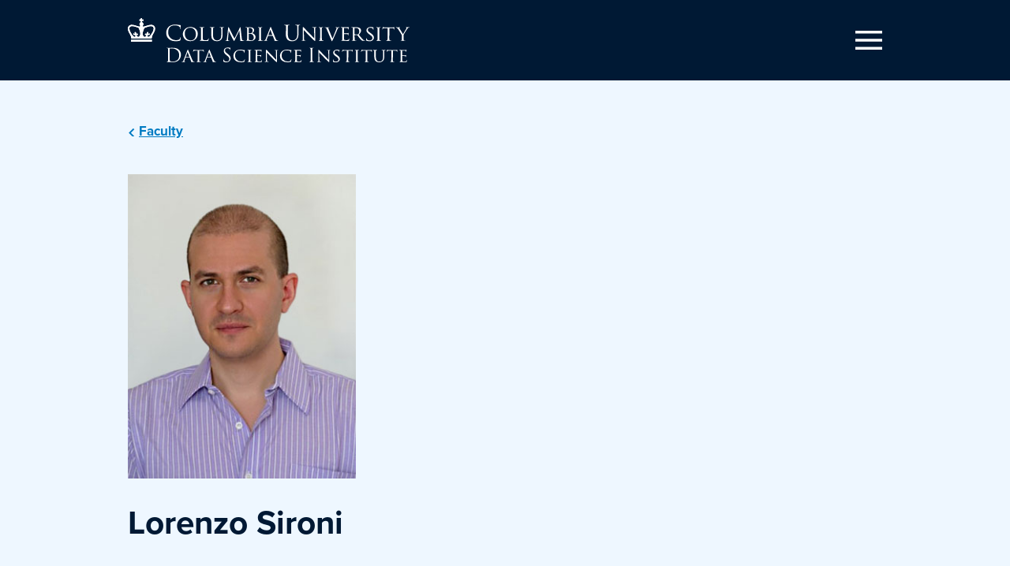

--- FILE ---
content_type: text/html; charset=UTF-8
request_url: https://datascience.columbia.edu/people/lorenzo-sironi/
body_size: 40816
content:
<!doctype html>
<html lang="en-US" prefix="og: http://ogp.me/ns#">
  <head>
  <meta charset="utf-8">
  <meta http-equiv="x-ua-compatible" content="ie=edge">
  <meta name="viewport" content="width=device-width, initial-scale=1, shrink-to-fit=no">
  <title>Lorenzo Sironi - The Data Science Institute at Columbia University</title>
<meta name='robots' content='max-image-preview:large' />
	<style>img:is([sizes="auto" i], [sizes^="auto," i]) { contain-intrinsic-size: 3000px 1500px }</style>
	
<!-- This site is optimized with the Yoast SEO Premium plugin v7.0.3 - https://yoast.com/wordpress/plugins/seo/ -->
<link rel="canonical" href="https://datascience.columbia.edu/people/lorenzo-sironi/" />
<meta property="og:locale" content="en_US" />
<meta property="og:type" content="article" />
<meta property="og:title" content="Lorenzo Sironi - The Data Science Institute at Columbia University" />
<meta property="og:description" content="Lorenzo Sironi is an Associate Professor in the Department of Astronomy. He obtained his Ph.D. in 2011 in the Department of Astrophysical Sciences at Princeton University. Then, he moved to &hellip; Continued" />
<meta property="og:url" content="https://datascience.columbia.edu/people/lorenzo-sironi/" />
<meta property="og:site_name" content="The Data Science Institute at Columbia University" />
<meta property="og:image" content="https://datascience.columbia.edu/wp-content/uploads/2020/08/Lorenzo-Sironi-300x400.jpg" />
<meta property="og:image:secure_url" content="https://datascience.columbia.edu/wp-content/uploads/2020/08/Lorenzo-Sironi-300x400.jpg" />
<meta property="og:image:width" content="300" />
<meta property="og:image:height" content="400" />
<meta name="twitter:card" content="summary_large_image" />
<meta name="twitter:description" content="Lorenzo Sironi is an Associate Professor in the Department of Astronomy. He obtained his Ph.D. in 2011 in the Department of Astrophysical Sciences at Princeton University. Then, he moved to &hellip; Continued" />
<meta name="twitter:title" content="Lorenzo Sironi - The Data Science Institute at Columbia University" />
<meta name="twitter:image" content="https://datascience.columbia.edu/wp-content/uploads/2020/08/Lorenzo-Sironi-300x400.jpg" />
<!-- / Yoast SEO Premium plugin. -->

<link rel='dns-prefetch' href='//datascience.columbia.edu' />
<link rel='dns-prefetch' href='//use.typekit.net' />
		<!-- This site uses the Google Analytics by MonsterInsights plugin v9.6.1 - Using Analytics tracking - https://www.monsterinsights.com/ -->
							<script src="//www.googletagmanager.com/gtag/js?id=G-2C3JND1J4X"  data-cfasync="false" data-wpfc-render="false" type="text/javascript" async></script>
			<script data-cfasync="false" data-wpfc-render="false" type="text/javascript">
				var mi_version = '9.6.1';
				var mi_track_user = true;
				var mi_no_track_reason = '';
								var MonsterInsightsDefaultLocations = {"page_location":"https:\/\/datascience.columbia.edu\/people\/lorenzo-sironi\/"};
								if ( typeof MonsterInsightsPrivacyGuardFilter === 'function' ) {
					var MonsterInsightsLocations = (typeof MonsterInsightsExcludeQuery === 'object') ? MonsterInsightsPrivacyGuardFilter( MonsterInsightsExcludeQuery ) : MonsterInsightsPrivacyGuardFilter( MonsterInsightsDefaultLocations );
				} else {
					var MonsterInsightsLocations = (typeof MonsterInsightsExcludeQuery === 'object') ? MonsterInsightsExcludeQuery : MonsterInsightsDefaultLocations;
				}

								var disableStrs = [
										'ga-disable-G-2C3JND1J4X',
									];

				/* Function to detect opted out users */
				function __gtagTrackerIsOptedOut() {
					for (var index = 0; index < disableStrs.length; index++) {
						if (document.cookie.indexOf(disableStrs[index] + '=true') > -1) {
							return true;
						}
					}

					return false;
				}

				/* Disable tracking if the opt-out cookie exists. */
				if (__gtagTrackerIsOptedOut()) {
					for (var index = 0; index < disableStrs.length; index++) {
						window[disableStrs[index]] = true;
					}
				}

				/* Opt-out function */
				function __gtagTrackerOptout() {
					for (var index = 0; index < disableStrs.length; index++) {
						document.cookie = disableStrs[index] + '=true; expires=Thu, 31 Dec 2099 23:59:59 UTC; path=/';
						window[disableStrs[index]] = true;
					}
				}

				if ('undefined' === typeof gaOptout) {
					function gaOptout() {
						__gtagTrackerOptout();
					}
				}
								window.dataLayer = window.dataLayer || [];

				window.MonsterInsightsDualTracker = {
					helpers: {},
					trackers: {},
				};
				if (mi_track_user) {
					function __gtagDataLayer() {
						dataLayer.push(arguments);
					}

					function __gtagTracker(type, name, parameters) {
						if (!parameters) {
							parameters = {};
						}

						if (parameters.send_to) {
							__gtagDataLayer.apply(null, arguments);
							return;
						}

						if (type === 'event') {
														parameters.send_to = monsterinsights_frontend.v4_id;
							var hookName = name;
							if (typeof parameters['event_category'] !== 'undefined') {
								hookName = parameters['event_category'] + ':' + name;
							}

							if (typeof MonsterInsightsDualTracker.trackers[hookName] !== 'undefined') {
								MonsterInsightsDualTracker.trackers[hookName](parameters);
							} else {
								__gtagDataLayer('event', name, parameters);
							}
							
						} else {
							__gtagDataLayer.apply(null, arguments);
						}
					}

					__gtagTracker('js', new Date());
					__gtagTracker('set', {
						'developer_id.dZGIzZG': true,
											});
					if ( MonsterInsightsLocations.page_location ) {
						__gtagTracker('set', MonsterInsightsLocations);
					}
										__gtagTracker('config', 'G-2C3JND1J4X', {"forceSSL":"true","link_attribution":"true"} );
															window.gtag = __gtagTracker;										(function () {
						/* https://developers.google.com/analytics/devguides/collection/analyticsjs/ */
						/* ga and __gaTracker compatibility shim. */
						var noopfn = function () {
							return null;
						};
						var newtracker = function () {
							return new Tracker();
						};
						var Tracker = function () {
							return null;
						};
						var p = Tracker.prototype;
						p.get = noopfn;
						p.set = noopfn;
						p.send = function () {
							var args = Array.prototype.slice.call(arguments);
							args.unshift('send');
							__gaTracker.apply(null, args);
						};
						var __gaTracker = function () {
							var len = arguments.length;
							if (len === 0) {
								return;
							}
							var f = arguments[len - 1];
							if (typeof f !== 'object' || f === null || typeof f.hitCallback !== 'function') {
								if ('send' === arguments[0]) {
									var hitConverted, hitObject = false, action;
									if ('event' === arguments[1]) {
										if ('undefined' !== typeof arguments[3]) {
											hitObject = {
												'eventAction': arguments[3],
												'eventCategory': arguments[2],
												'eventLabel': arguments[4],
												'value': arguments[5] ? arguments[5] : 1,
											}
										}
									}
									if ('pageview' === arguments[1]) {
										if ('undefined' !== typeof arguments[2]) {
											hitObject = {
												'eventAction': 'page_view',
												'page_path': arguments[2],
											}
										}
									}
									if (typeof arguments[2] === 'object') {
										hitObject = arguments[2];
									}
									if (typeof arguments[5] === 'object') {
										Object.assign(hitObject, arguments[5]);
									}
									if ('undefined' !== typeof arguments[1].hitType) {
										hitObject = arguments[1];
										if ('pageview' === hitObject.hitType) {
											hitObject.eventAction = 'page_view';
										}
									}
									if (hitObject) {
										action = 'timing' === arguments[1].hitType ? 'timing_complete' : hitObject.eventAction;
										hitConverted = mapArgs(hitObject);
										__gtagTracker('event', action, hitConverted);
									}
								}
								return;
							}

							function mapArgs(args) {
								var arg, hit = {};
								var gaMap = {
									'eventCategory': 'event_category',
									'eventAction': 'event_action',
									'eventLabel': 'event_label',
									'eventValue': 'event_value',
									'nonInteraction': 'non_interaction',
									'timingCategory': 'event_category',
									'timingVar': 'name',
									'timingValue': 'value',
									'timingLabel': 'event_label',
									'page': 'page_path',
									'location': 'page_location',
									'title': 'page_title',
									'referrer' : 'page_referrer',
								};
								for (arg in args) {
																		if (!(!args.hasOwnProperty(arg) || !gaMap.hasOwnProperty(arg))) {
										hit[gaMap[arg]] = args[arg];
									} else {
										hit[arg] = args[arg];
									}
								}
								return hit;
							}

							try {
								f.hitCallback();
							} catch (ex) {
							}
						};
						__gaTracker.create = newtracker;
						__gaTracker.getByName = newtracker;
						__gaTracker.getAll = function () {
							return [];
						};
						__gaTracker.remove = noopfn;
						__gaTracker.loaded = true;
						window['__gaTracker'] = __gaTracker;
					})();
									} else {
										console.log("");
					(function () {
						function __gtagTracker() {
							return null;
						}

						window['__gtagTracker'] = __gtagTracker;
						window['gtag'] = __gtagTracker;
					})();
									}
			</script>
				<!-- / Google Analytics by MonsterInsights -->
		<style id='safe-svg-svg-icon-style-inline-css' type='text/css'>
.safe-svg-cover{text-align:center}.safe-svg-cover .safe-svg-inside{display:inline-block;max-width:100%}.safe-svg-cover svg{height:100%;max-height:100%;max-width:100%;width:100%}

</style>
<style id='global-styles-inline-css' type='text/css'>
:root{--wp--preset--aspect-ratio--square: 1;--wp--preset--aspect-ratio--4-3: 4/3;--wp--preset--aspect-ratio--3-4: 3/4;--wp--preset--aspect-ratio--3-2: 3/2;--wp--preset--aspect-ratio--2-3: 2/3;--wp--preset--aspect-ratio--16-9: 16/9;--wp--preset--aspect-ratio--9-16: 9/16;--wp--preset--color--black: #000000;--wp--preset--color--cyan-bluish-gray: #abb8c3;--wp--preset--color--white: #ffffff;--wp--preset--color--pale-pink: #f78da7;--wp--preset--color--vivid-red: #cf2e2e;--wp--preset--color--luminous-vivid-orange: #ff6900;--wp--preset--color--luminous-vivid-amber: #fcb900;--wp--preset--color--light-green-cyan: #7bdcb5;--wp--preset--color--vivid-green-cyan: #00d084;--wp--preset--color--pale-cyan-blue: #8ed1fc;--wp--preset--color--vivid-cyan-blue: #0693e3;--wp--preset--color--vivid-purple: #9b51e0;--wp--preset--gradient--vivid-cyan-blue-to-vivid-purple: linear-gradient(135deg,rgba(6,147,227,1) 0%,rgb(155,81,224) 100%);--wp--preset--gradient--light-green-cyan-to-vivid-green-cyan: linear-gradient(135deg,rgb(122,220,180) 0%,rgb(0,208,130) 100%);--wp--preset--gradient--luminous-vivid-amber-to-luminous-vivid-orange: linear-gradient(135deg,rgba(252,185,0,1) 0%,rgba(255,105,0,1) 100%);--wp--preset--gradient--luminous-vivid-orange-to-vivid-red: linear-gradient(135deg,rgba(255,105,0,1) 0%,rgb(207,46,46) 100%);--wp--preset--gradient--very-light-gray-to-cyan-bluish-gray: linear-gradient(135deg,rgb(238,238,238) 0%,rgb(169,184,195) 100%);--wp--preset--gradient--cool-to-warm-spectrum: linear-gradient(135deg,rgb(74,234,220) 0%,rgb(151,120,209) 20%,rgb(207,42,186) 40%,rgb(238,44,130) 60%,rgb(251,105,98) 80%,rgb(254,248,76) 100%);--wp--preset--gradient--blush-light-purple: linear-gradient(135deg,rgb(255,206,236) 0%,rgb(152,150,240) 100%);--wp--preset--gradient--blush-bordeaux: linear-gradient(135deg,rgb(254,205,165) 0%,rgb(254,45,45) 50%,rgb(107,0,62) 100%);--wp--preset--gradient--luminous-dusk: linear-gradient(135deg,rgb(255,203,112) 0%,rgb(199,81,192) 50%,rgb(65,88,208) 100%);--wp--preset--gradient--pale-ocean: linear-gradient(135deg,rgb(255,245,203) 0%,rgb(182,227,212) 50%,rgb(51,167,181) 100%);--wp--preset--gradient--electric-grass: linear-gradient(135deg,rgb(202,248,128) 0%,rgb(113,206,126) 100%);--wp--preset--gradient--midnight: linear-gradient(135deg,rgb(2,3,129) 0%,rgb(40,116,252) 100%);--wp--preset--font-size--small: 13px;--wp--preset--font-size--medium: 20px;--wp--preset--font-size--large: 36px;--wp--preset--font-size--x-large: 42px;--wp--preset--spacing--20: 0.44rem;--wp--preset--spacing--30: 0.67rem;--wp--preset--spacing--40: 1rem;--wp--preset--spacing--50: 1.5rem;--wp--preset--spacing--60: 2.25rem;--wp--preset--spacing--70: 3.38rem;--wp--preset--spacing--80: 5.06rem;--wp--preset--shadow--natural: 6px 6px 9px rgba(0, 0, 0, 0.2);--wp--preset--shadow--deep: 12px 12px 50px rgba(0, 0, 0, 0.4);--wp--preset--shadow--sharp: 6px 6px 0px rgba(0, 0, 0, 0.2);--wp--preset--shadow--outlined: 6px 6px 0px -3px rgba(255, 255, 255, 1), 6px 6px rgba(0, 0, 0, 1);--wp--preset--shadow--crisp: 6px 6px 0px rgba(0, 0, 0, 1);}:where(body) { margin: 0; }.wp-site-blocks > .alignleft { float: left; margin-right: 2em; }.wp-site-blocks > .alignright { float: right; margin-left: 2em; }.wp-site-blocks > .aligncenter { justify-content: center; margin-left: auto; margin-right: auto; }:where(.is-layout-flex){gap: 0.5em;}:where(.is-layout-grid){gap: 0.5em;}.is-layout-flow > .alignleft{float: left;margin-inline-start: 0;margin-inline-end: 2em;}.is-layout-flow > .alignright{float: right;margin-inline-start: 2em;margin-inline-end: 0;}.is-layout-flow > .aligncenter{margin-left: auto !important;margin-right: auto !important;}.is-layout-constrained > .alignleft{float: left;margin-inline-start: 0;margin-inline-end: 2em;}.is-layout-constrained > .alignright{float: right;margin-inline-start: 2em;margin-inline-end: 0;}.is-layout-constrained > .aligncenter{margin-left: auto !important;margin-right: auto !important;}.is-layout-constrained > :where(:not(.alignleft):not(.alignright):not(.alignfull)){margin-left: auto !important;margin-right: auto !important;}body .is-layout-flex{display: flex;}.is-layout-flex{flex-wrap: wrap;align-items: center;}.is-layout-flex > :is(*, div){margin: 0;}body .is-layout-grid{display: grid;}.is-layout-grid > :is(*, div){margin: 0;}body{padding-top: 0px;padding-right: 0px;padding-bottom: 0px;padding-left: 0px;}a:where(:not(.wp-element-button)){text-decoration: underline;}:root :where(.wp-element-button, .wp-block-button__link){background-color: #32373c;border-width: 0;color: #fff;font-family: inherit;font-size: inherit;line-height: inherit;padding: calc(0.667em + 2px) calc(1.333em + 2px);text-decoration: none;}.has-black-color{color: var(--wp--preset--color--black) !important;}.has-cyan-bluish-gray-color{color: var(--wp--preset--color--cyan-bluish-gray) !important;}.has-white-color{color: var(--wp--preset--color--white) !important;}.has-pale-pink-color{color: var(--wp--preset--color--pale-pink) !important;}.has-vivid-red-color{color: var(--wp--preset--color--vivid-red) !important;}.has-luminous-vivid-orange-color{color: var(--wp--preset--color--luminous-vivid-orange) !important;}.has-luminous-vivid-amber-color{color: var(--wp--preset--color--luminous-vivid-amber) !important;}.has-light-green-cyan-color{color: var(--wp--preset--color--light-green-cyan) !important;}.has-vivid-green-cyan-color{color: var(--wp--preset--color--vivid-green-cyan) !important;}.has-pale-cyan-blue-color{color: var(--wp--preset--color--pale-cyan-blue) !important;}.has-vivid-cyan-blue-color{color: var(--wp--preset--color--vivid-cyan-blue) !important;}.has-vivid-purple-color{color: var(--wp--preset--color--vivid-purple) !important;}.has-black-background-color{background-color: var(--wp--preset--color--black) !important;}.has-cyan-bluish-gray-background-color{background-color: var(--wp--preset--color--cyan-bluish-gray) !important;}.has-white-background-color{background-color: var(--wp--preset--color--white) !important;}.has-pale-pink-background-color{background-color: var(--wp--preset--color--pale-pink) !important;}.has-vivid-red-background-color{background-color: var(--wp--preset--color--vivid-red) !important;}.has-luminous-vivid-orange-background-color{background-color: var(--wp--preset--color--luminous-vivid-orange) !important;}.has-luminous-vivid-amber-background-color{background-color: var(--wp--preset--color--luminous-vivid-amber) !important;}.has-light-green-cyan-background-color{background-color: var(--wp--preset--color--light-green-cyan) !important;}.has-vivid-green-cyan-background-color{background-color: var(--wp--preset--color--vivid-green-cyan) !important;}.has-pale-cyan-blue-background-color{background-color: var(--wp--preset--color--pale-cyan-blue) !important;}.has-vivid-cyan-blue-background-color{background-color: var(--wp--preset--color--vivid-cyan-blue) !important;}.has-vivid-purple-background-color{background-color: var(--wp--preset--color--vivid-purple) !important;}.has-black-border-color{border-color: var(--wp--preset--color--black) !important;}.has-cyan-bluish-gray-border-color{border-color: var(--wp--preset--color--cyan-bluish-gray) !important;}.has-white-border-color{border-color: var(--wp--preset--color--white) !important;}.has-pale-pink-border-color{border-color: var(--wp--preset--color--pale-pink) !important;}.has-vivid-red-border-color{border-color: var(--wp--preset--color--vivid-red) !important;}.has-luminous-vivid-orange-border-color{border-color: var(--wp--preset--color--luminous-vivid-orange) !important;}.has-luminous-vivid-amber-border-color{border-color: var(--wp--preset--color--luminous-vivid-amber) !important;}.has-light-green-cyan-border-color{border-color: var(--wp--preset--color--light-green-cyan) !important;}.has-vivid-green-cyan-border-color{border-color: var(--wp--preset--color--vivid-green-cyan) !important;}.has-pale-cyan-blue-border-color{border-color: var(--wp--preset--color--pale-cyan-blue) !important;}.has-vivid-cyan-blue-border-color{border-color: var(--wp--preset--color--vivid-cyan-blue) !important;}.has-vivid-purple-border-color{border-color: var(--wp--preset--color--vivid-purple) !important;}.has-vivid-cyan-blue-to-vivid-purple-gradient-background{background: var(--wp--preset--gradient--vivid-cyan-blue-to-vivid-purple) !important;}.has-light-green-cyan-to-vivid-green-cyan-gradient-background{background: var(--wp--preset--gradient--light-green-cyan-to-vivid-green-cyan) !important;}.has-luminous-vivid-amber-to-luminous-vivid-orange-gradient-background{background: var(--wp--preset--gradient--luminous-vivid-amber-to-luminous-vivid-orange) !important;}.has-luminous-vivid-orange-to-vivid-red-gradient-background{background: var(--wp--preset--gradient--luminous-vivid-orange-to-vivid-red) !important;}.has-very-light-gray-to-cyan-bluish-gray-gradient-background{background: var(--wp--preset--gradient--very-light-gray-to-cyan-bluish-gray) !important;}.has-cool-to-warm-spectrum-gradient-background{background: var(--wp--preset--gradient--cool-to-warm-spectrum) !important;}.has-blush-light-purple-gradient-background{background: var(--wp--preset--gradient--blush-light-purple) !important;}.has-blush-bordeaux-gradient-background{background: var(--wp--preset--gradient--blush-bordeaux) !important;}.has-luminous-dusk-gradient-background{background: var(--wp--preset--gradient--luminous-dusk) !important;}.has-pale-ocean-gradient-background{background: var(--wp--preset--gradient--pale-ocean) !important;}.has-electric-grass-gradient-background{background: var(--wp--preset--gradient--electric-grass) !important;}.has-midnight-gradient-background{background: var(--wp--preset--gradient--midnight) !important;}.has-small-font-size{font-size: var(--wp--preset--font-size--small) !important;}.has-medium-font-size{font-size: var(--wp--preset--font-size--medium) !important;}.has-large-font-size{font-size: var(--wp--preset--font-size--large) !important;}.has-x-large-font-size{font-size: var(--wp--preset--font-size--x-large) !important;}
:where(.wp-block-post-template.is-layout-flex){gap: 1.25em;}:where(.wp-block-post-template.is-layout-grid){gap: 1.25em;}
:where(.wp-block-columns.is-layout-flex){gap: 2em;}:where(.wp-block-columns.is-layout-grid){gap: 2em;}
:root :where(.wp-block-pullquote){font-size: 1.5em;line-height: 1.6;}
</style>
<link rel="stylesheet" href="https://datascience.columbia.edu/wp-content/themes/columbia-dsi/resources/assets/styles/additional.css"><link rel="stylesheet" href="https://use.typekit.net/edp0pjq.css"><link rel="stylesheet" href="https://datascience.columbia.edu/wp-content/themes/columbia-dsi/dist/styles/main.css"><meta name="tec-api-version" content="v1"><meta name="tec-api-origin" content="https://datascience.columbia.edu"><link rel="alternate" href="https://datascience.columbia.edu/wp-json/tribe/events/v1/" /><link rel="icon" href="https://datascience.columbia.edu/wp-content/uploads/2020/10/cropped-dsi-favicon-2-32x32.png" sizes="32x32">
<link rel="icon" href="https://datascience.columbia.edu/wp-content/uploads/2020/10/cropped-dsi-favicon-2-192x192.png" sizes="192x192">
<link rel="apple-touch-icon" href="https://datascience.columbia.edu/wp-content/uploads/2020/10/cropped-dsi-favicon-2-180x180.png">
<meta name="msapplication-TileImage" content="https://datascience.columbia.edu/wp-content/uploads/2020/10/cropped-dsi-favicon-2-270x270.png">
		<style type="text/css" id="wp-custom-css">
			#wpadminbar {
	top: unset;
	bottom: 0;
}
#frontiers-events {
  max-width: 1200px;
  margin: 0 auto 3rem;
  padding: 0 1rem;
}

#frontiers-grid {
  display: grid;
  grid-template-columns: repeat(auto-fill, minmax(340px, 1fr));
  gap: 2rem;
}

.mini-event-card {
  background: #ffffff;
  border: 1px solid #e2e8f0;
  border-radius: 12px;
  overflow: hidden;
  display: flex;
  flex-direction: column;
  transition: box-shadow 0.2s ease;
}

.mini-event-card:hover {
  box-shadow: 0 12px 26px rgba(0,0,0,0.08);
}

.mini-event-img-wrap {
  width: 100%;
  position: relative;
  padding-top: 56.25%;
  overflow: hidden;
  background: #f3f4f6;
}

.mini-event-img {
  position: absolute;
  top: 0;
  right: 0;
  bottom: 0;
  left: 0;
  width: 100%;
  height: 100%;
  object-fit: cover;
  display: block;
}

.mini-event-content {
  padding: 1rem 1.2rem 1.25rem;
}

.mini-event-date {
  margin: 0 0 0.5rem;
  font-weight: 600;
  color: #003366;
  font-size: 0.95rem;
}

.mini-event-title {
  margin: 0;
  font-size: 1.05rem;
  font-weight: 700;
  line-height: 1.3;
}

.mini-event-title a {
  color: #001934;
  text-decoration: none;
}

.mini-event-title a:hover {
  text-decoration: underline;
}

@media (max-width: 600px) {
  #frontiers-grid {
    grid-template-columns: 1fr;
    gap: 1.25rem;
  }
}

/*DSI Scholars Faculty and Student Box with rounded corners */
.scholars-hover {
  position: relative;
  display: inline-block;
  overflow: hidden;
  text-decoration: none;
}

.scholars-hover img {
  display: block;
  width: 100%;
  border-radius: 2px;
  transition: transform 0.3s ease;
}

.scholars-hover .overlay-text {
  position: absolute;
  bottom: 0;
  left: 0;
  right: 0;
  background: rgba(0, 123, 194, 0.85);
  color: #fff;
  font-weight: bold;
  text-align: center;
  padding: 12px 0;
  border-radius: 0 0 2px 2px; /* match rounded corners */
  opacity: 1; /* always visible */
}

.scholars-hover:hover img {
  transform: scale(1.05);
}


/* Homepage Header Basic */
.home .header-basic {
  padding-bottom: 5rem !important;
}
/* Homepage Header Basic blurb wider + bigger */
.home .header-basic p {
  max-width: 40rem !important;   
  font-size: 1.25rem !important;
  line-height: 1.6 !important;
  margin-top: 1rem !important;
}
.home .explore-more { padding-top: 0 !important; padding-bottom: 0 !important; }
.home .explore-more .container > div.lg\:grid { padding-top: 1 !important; padding-bottom: 1 !important; padding-left: 0 !important; padding-right: 0 !important;
}

/* Hide menu items on mobile */
@media (max-width: 1450px) {
  .hide-mobile {
    display: none !important;
  }
}
html {
	margin-top: 0px !important;
}
listpadbottom li {
	padding-bottom: 200px !important;
}

/* For Events Sidebar */
.single-tribe_events .lg\:pt-16 {
  padding-top: 0 !important;
}
.single-tribe_events #tribe-events-pg-template {
  max-width: 1500px;
  margin-left: auto;
  margin-right: auto;
  padding-left: 20px;
  padding-right: 20px;
}


/* Icons */
img.inline-block.align-middle.float-left {
  width: 40px !important;
  height: auto !important;
  margin-right: 12px; /* adjust as needed */
}

/* Hides Staff Visualization Button Appearing on People Subpages */
a[href*="staff-visualization"],
a[href*="staff-visualization"] span,
.absolute.right-0 {
  display: none !important;
}

/* DSI Scholars Pages */
.vertical-line {
  border-left: 3px solid #1890ff; 
  padding-left: 10px; 
	margin-left: 0px;
	padding-right: 40px;
}
.wp-element-caption,
.caption {
  font-size: 1rem;
  color: #666;
  margin-top: 10px;
  text-align: center;
}
#phases-section .container {
    display: flex;
    justify-content: space-between;
    align-items: stretch;
    width: 100%;
    margin: 0 auto;
    padding: 0;
    box-sizing: border-box;
    flex-wrap: wrap; /* Allow wrapping if needed to prevent overlap */
}

#phases-section .container .phase {
    background-color: white !important;
    border: 2px solid #ccc !important;
    border-radius: 8px !important;
    width: 30.5% !important;
    padding: 0 !important;
    box-shadow: 0 2px 5px rgba(0, 0, 0, 0.1) !important;
    position: relative !important;
    margin-right: 0px !important;
    display: flex !important;
    flex-direction: column !important;
    justify-content: space-between !important;
    box-sizing: border-box !important;
    transform-origin: top left !important;
    transition: transform 0.3s ease-in-out !important; /* Smooth scaling */
}

#phases-section .container .phase:last-child {
    margin-right: 0 !important;
}

#phases-section .container .phase::after {
    content: '' !important;
    position: absolute !important;
    top: 50% !important;
    right: -20px !important;
    transform: translateY(-50%) !important;
    width: 0 !important;
    height: 0 !important;
    border-top: 20px solid transparent !important;
    border-bottom: 20px solid transparent !important;
    border-left: 20px solid #f9f9f9 !important;
    z-index: 1 !important;
}

#phases-section .container .phase::before {
    content: '' !important;
    position: absolute !important;
    top: 50% !important;
    right: -22px !important;
    transform: translateY(-50%) !important;
    width: 0 !important;
    height: 0 !important;
    border-top: 22px solid transparent !important;
    border-bottom: 22px solid transparent !important;
    border-left: 22px solid #ccc !important;
    z-index: 0 !important;
}

#phases-section .container .phase-title {
    background-color: #e5f1fd !important;
    text-align: center !important;
    padding: 8px !important;
    font-size: 1.3em !important;
    font-weight: bold !important;
    border-radius: 8px 8px 0 0 !important;
}

#phases-section .container .phase-subtitle {
    background-color: white !important;
    text-align: center !important;
    padding: 8px !important;
    font-size: 1.1em !important;
    color: #333 !important;
    border-top: 1px solid #ddd !important;
    border-bottom: 1px solid #ddd !important;
    font-weight: normal !important;
}

#phases-section .container .phase-content {
    background-color: #f9f9f9 !important;
    padding: 15px 20px !important;
    font-size: 16px !important;
    color: #333 !important;
    flex-grow: 1 !important;
    border-radius: 0 0 8px 8px !important;
}

/* Special Styles for Phase 3 */
#phases-section .container #phase3 {
    border-style: dashed !important;
    margin-right: 0 !important;
}

#phases-section .container #phase3::after, 
#phases-section .container #phase3::before {
    display: none !important;
}

/* Scaling for Smaller Desktop Screens */
@media (max-width: 1024px) {
    #phases-section .container .phase {
        transform: scale(0.9) !important; /* Slightly scale down */
    }
}

/* Tablet screens (stacked layout) */
@media (max-width: 768px) {
    #phases-section .container {
        flex-direction: column;
    }

    #phases-section .container .phase {
        width: 100% !important;
        margin-right: 0 !important
					
					
.card {
  width: 300px;
  text-align: center;
  margin: 40px auto;
}

.scholars-card {
  width: 300px;
  text-align: center;
  margin: 40px auto;
}

.scholars-title {
  color: #007BC2;
  font-size: 1.5em;
  margin-bottom: 15px;
}

.scholars-img {
  width: 100%;
  height: auto;
  border-radius: 4px;
  margin-bottom: 20px;
}

.scholars-btn {
  display: inline-block;
  background-color: #FF5200; /* orange */
  color: white;
  font-weight: bold;
  text-decoration: none;
  padding: 12px 24px;
  border-radius: 8px;
  transition: background 0.3s ease;
}

.scholars-btn:hover {
  background-color: #e64900;
}		</style>
		</head>
  <body class="staff_member-template-default single single-staff_member postid-4793 wp-embed-responsive tribe-no-js lorenzo-sironi app-data index-data singular-data single-data single-staff_member-data single-staff_member-lorenzo-sironi-data">
        <header class="banner fixed z-40 left-0 top-0 w-full bg-slate-300 xl:text-white xl:absolute" x-data="{ menuActive: false }">
  <div class="container mx-auto">
    <div class="banner__inner flex flex-no-wrap xl:flex-wrap justify-between items-center xl:items-end xl:py-3 xl:pb-6">
      
      <nav class="banner__secondary hidden xl:flex xl:w-full xl:justify-between">
                <ul id="menu-utility-nav" class="menu-secondary type-preset-8 font-body pb-3 text-right ml-auto"><li class="active menu-item menu-people"><a href="https://datascience.columbia.edu/people/">People</a></li>
<li class="active menu-item menu-data-science-day"><a href="https://datascience.columbia.edu/events/data-science-day-archive/">Data Science Day</a></li>
<li class="menu-item menu-nebdhub"><a href="https://nebigdatahub.org/">NEBDHub</a></li>
<li class="columbia-ai-blue menu-item menu-columbia-ai"><a target="_blank" href="https://ai.columbia.edu/">Columbia AI</a></li>
<li class="active menu-item menu-giving"><a href="https://datascience.columbia.edu/engage/giving/">Giving</a></li>
</ul>
      </nav>
      
      <a class="w-56 sm:w-84 text-white" href="https://datascience.columbia.edu/" aria-label="Go to homepage">
        <svg class="fill-current" xmlns="http://www.w3.org/2000/svg" viewBox="0 0 600 95.1">
          <g id="_x23_000d74__x7C__RGB__x7C__BLUE">
			
    /* Remove dividing line from header logo */
             			  
            <g id="Columbia_University_4_">
              <path fill="#fff" class="st1" d="M87.2 44.8c-4.4-4-5.5-9.2-5.5-13.5 0-3.1 1.1-8.4 5.1-12.5 2.7-2.7 6.9-4.9 13.9-4.9 1.8 0 4.4.1 6.6.5 1.7.3 3.2.6 4.7.7.5 0 .6.2.6.5 0 .4-.1.9-.2 2.6-.1 1.5-.1 4-.1 4.7 0 .7-.1 1-.4 1-.3 0-.4-.3-.4-1 0-1.8-.7-3.7-1.9-4.7-1.6-1.4-5.1-2.6-9.1-2.6-6.1 0-8.9 1.8-10.5 3.3-3.3 3.2-4.1 7.3-4.1 11.9 0 8.7 6.7 16.7 16.5 16.7 3.4 0 6.1-.4 7.9-2.3 1-1 1.6-3 1.7-3.8.1-.5.2-.7.5-.7.2 0 .3.3.3.7 0 .3-.5 4.3-1 5.9-.3.9-.4 1-1.2 1.3-1.8.7-5.3 1.1-8.2 1.1-7 0-11.6-1.6-15.2-4.9zM133.1 19.1c9 0 15.9 5.5 15.9 14.6 0 8.7-6.4 15.9-16.1 15.9-11 0-15.7-8.3-15.7-15.3-.1-6.2 4.8-15.2 15.9-15.2zM134 48c3.6 0 10.9-1.9 10.9-13.2 0-9.3-5.7-14.2-12-14.2-6.7 0-11.6 4.2-11.6 12.7 0 9 5.4 14.7 12.7 14.7zM159.6 37.9c0 5.7.1 8.1.8 8.7.6.6 2.2.9 5.3.9 2.1 0 3.9 0 4.8-1.2.5-.6.8-1.4 1-2.2 0-.3.2-.5.4-.5s.3.2.3.6-.3 2.7-.6 3.9c-.3.9-.4 1.1-2.6 1.1-2.9 0-5.1 0-7-.1-1.8 0-3.2-.1-4.4-.1H156c-.8 0-1.7.1-2.3.1-.4 0-.6-.1-.6-.3 0-.1.1-.3.3-.3.4 0 .9-.1 1.2-.2.8-.2.9-.9 1.1-2.1.2-1.6.2-4.7.2-8.4v-6.9c0-6 0-7.1-.1-8.4-.1-1.3-.3-2-1.6-2.2-.3 0-1-.1-1.4-.1-.1 0-.3-.2-.3-.3 0-.2.2-.3.6-.3 1.8 0 4.3.1 4.6.1.2 0 3.2-.1 4.4-.1.4 0 .6.1.6.3 0 .1-.2.3-.3.3-.3 0-.9 0-1.3.1-1.2.2-1.4.8-1.5 2.2v15.4zM177.8 30.9c0-6 0-7.1-.1-8.4-.1-1.2-.3-2-1.6-2.2-.3 0-1-.1-1.4-.1-.1 0-.3-.2-.3-.3 0-.2.2-.3.6-.3 1.8 0 4.2.1 4.6.1s2.9-.1 4.1-.1c.5 0 .7.1.7.3 0 .1-.2.3-.4.3-.3 0-.5 0-1 .1-1.1.2-1.3.9-1.4 2.2-.1 1.2-.1 2.3-.1 8.4v5.4c0 5.6 1.2 8 3 9.5 2 1.8 3.7 2.1 6 2.1 2.5 0 4.8-1.1 6.2-2.7 1.9-2.2 2.3-5.4 2.3-9.4v-4.9c0-6 0-7.1-.1-8.4 0-1.2-.3-2-1.6-2.2-.3 0-1-.1-1.4-.1-.2 0-.3-.2-.3-.3 0-.2.2-.3.6-.3 1.8 0 4.1.1 4.3.1.3 0 2.2-.1 3.4-.1.5 0 .6.1.6.3 0 .1-.1.3-.3.3-.3 0-.5 0-1 .1-1.1.2-1.3.9-1.4 2.2-.1 1.2 0 2.3 0 8.4v4.2c0 4.2-.5 8.9-3.7 11.7-2.9 2.5-6 2.8-8.4 2.8-1.3 0-5.5-.1-8.4-2.7-2-1.8-3.5-4.5-3.5-10.2v-5.8zM242.8 44.1c.1 1.4.4 3.5 2.1 4 1.1.4 2.2.4 2.6.4.2 0 .3.1.3.3 0 .2-.4.4-.8.4-.9 0-5.4 0-6.9-.2-1-.1-1.1-.2-1.1-.4 0-.1.1-.3.3-.3.2 0 .3-.6.2-1.4l-1.9-19.8h-.1L227.7 47c-.8 1.7-1.1 2.1-1.4 2.1-.4 0-.6-.4-1.4-1.8-1.1-1.9-3.7-6.9-4.7-9-1.2-2.5-4.4-9-5.1-10.6h-.2l-1.6 17.6v2c0 .6.4 1 1 1.1.7.2 1.3.2 1.6.2.1 0 .3.1.3.3 0 .3-.3.4-.7.4-1.5 0-3.4-.1-3.7-.1-.4 0-2.3.1-3.4.1-.4 0-.7-.1-.7-.4 0-.1.2-.3.4-.3.3 0 .6 0 1.2-.1 1.3-.2 1.4-1.6 1.6-3.1l2.9-25.4c0-.4.2-.7.5-.7s.6.1.8.6l12.1 24.2L238.9 20c.2-.4.4-.6.6-.6.3 0 .5.3.6 1.1l2.7 23.6zM254.1 30.9c0-6 0-7.1-.1-8.4-.1-1.3-.3-2.1-1.6-2.2-.3 0-1-.1-1.4-.1-.1 0-.3-.1-.3-.2 0-.2.2-.3.6-.3 1.8 0 4.4.1 4.7.1 1 0 2.8-.1 4.7-.1 6.7 0 8.4 3.9 8.4 5.9 0 3.1-2 5-4.1 6.8 3.1.9 7.1 3.7 7.1 8.1 0 4.3-3.2 8.6-10.1 8.6-.7 0-2.2 0-3.5-.1-1.3 0-2.4-.1-2.6-.1h-1.6c-.8 0-1.8.1-2.4.1-.4 0-.6-.1-.6-.3 0-.1.1-.2.3-.2.4 0 .9-.1 1.2-.2.8-.1.9-1 1.1-2.2.2-1.6.2-4.7.2-8.4v-6.8zm3.4.9c0 .3.1.4.3.4.2 0 1 .2 2.5.2 2.2 0 3.1-.1 3.9-1 .9-1 1.6-2.3 1.6-4.2 0-3-1.6-6.3-5.7-6.3-.5 0-1.4 0-2.1.2-.4.1-.5.2-.5.4v10.3zm0 4.3v8.3c.1 1.9.1 2.3 1.4 2.9 1.1.5 2.8.5 3.5.5 2.6 0 5.9-1 5.9-6 0-1.7-.7-5.1-3.8-7.1-1.4-.9-2.6-.8-3.6-1-.5-.1-2.5-.1-3.2-.1-.1 0-.2.1-.2.3v2.2zM283.6 37.8c0 3.8 0 6.8.2 8.4.1 1.1.3 1.9 1.5 2.1.6.1 1.5.2 1.8.2.2 0 .3.2.3.3 0 .2-.2.3-.6.3-2.2 0-4.8-.1-5-.1-.2 0-2.7.1-4 .1-.4 0-.6-.1-.6-.3 0-.1.1-.3.3-.3.4 0 .9-.1 1.2-.2.8-.2.9-.9 1.1-2.1.2-1.6.2-4.7.2-8.4v-6.9c0-6 0-7.1-.1-8.4-.1-1.3-.4-1.9-1.3-2.1-.5-.1-1-.1-1.2-.1-.2 0-.3-.2-.3-.3 0-.2.2-.3.6-.3 1.3 0 3.8.1 4.1.1.2 0 2.8-.1 4-.1.5 0 .6.1.6.3 0 .1-.2.3-.3.3-.3 0-.5 0-1 .1-1.1.2-1.3.8-1.4 2.2v15.2zM303.2 20.5c.5-1.3.7-1.5 1-1.5.4 0 .5.5 1 1.4.7 1.6 7.2 17.7 9.6 23.6 1.5 3.5 2.6 4 3.4 4.3.6.2 1.2.2 1.6.2.2 0 .5.1.5.3 0 .2-.5.3-.9.3-.6 0-3.6 0-6.3-.1-.8 0-1.4 0-1.4-.3 0-.2.1-.2.3-.3.2-.1.6-.4.4-1.1l-3.6-8.9c-.1-.2-.1-.2-.4-.2H299c-.2 0-.3.1-.4.3l-2.3 6.2c-.4 1-.6 1.9-.6 2.6 0 .8.7 1.1 1.4 1.1h.4c.3 0 .4.1.4.3 0 .2-.2.3-.6.3-1 0-3.2-.1-3.6-.1-.4 0-2.4.1-4.1.1-.5 0-.8-.1-.8-.3 0-.2.2-.3.4-.3.3 0 .9 0 1.2-.1 1.8-.2 2.6-1.6 3.4-3.6l9.4-24.2zm4.5 16.2c.2 0 .2-.1.1-.3l-4-10.7c-.2-.6-.5-.6-.7 0l-3.7 10.7c0 .2 0 .3.1.3h8.2zM337 27.8c0-7.1 0-8.4-.1-9.9-.1-1.6-.5-2.3-2-2.6-.4-.1-1.1-.1-1.6-.1-.2 0-.4-.1-.4-.3 0-.3.2-.4.7-.4 2.1 0 4.8.1 5.3.1.4 0 3.2-.1 4.5-.1.5 0 .7.1.7.4 0 .2-.2.3-.4.3-.3 0-.6 0-1.1.1-1.2.2-1.6 1-1.7 2.6-.1 1.5-.1 2.7-.1 9.9v6.4c0 6.6 1.5 9.4 3.4 11.3 2.2 2.1 4.3 2.5 6.9 2.5 2.8 0 5.5-1.3 7.2-3.3 2.1-2.6 2.6-6.5 2.6-11.2v-5.7c0-7.1 0-8.4-.1-9.9-.1-1.6-.5-2.3-2-2.6-.4-.1-1.1-.1-1.6-.1-.2 0-.4-.1-.4-.3 0-.3.2-.4.7-.4 2.1 0 4.6.1 4.8.1.3 0 2.5-.1 3.8-.1.5 0 .7.1.7.4 0 .2-.2.3-.4.3-.3 0-.6 0-1.1.1-1.2.3-1.6 1-1.7 2.6-.1 1.5-.1 2.7-.1 9.9v4.9c0 4.9-.5 10.4-4.2 13.7-3.3 2.9-6.7 3.4-9.4 3.4-1.6 0-6.2-.2-9.4-3.2-2.2-2.2-4-5.4-4-12v-6.8zM375.3 43.8c.1 3.2.5 4.2 1.6 4.4.7.2 1.6.2 2 .2.2 0 .3.1.3.3 0 .2-.3.3-.7.3-2.3 0-3.9-.1-4.2-.1-.4 0-2.1.1-3.9.1-.4 0-.6 0-.6-.3 0-.2.1-.3.3-.3.3 0 1.1 0 1.6-.2 1-.3 1.1-1.3 1.1-4.9V21.1c0-1.6.2-2 .5-2 .5 0 1.1.8 1.6 1.2.6.6 6.5 6.9 12.7 13.3 4 4.1 8.3 8.7 9.5 10l-.4-19.5c0-2.5-.3-3.4-1.5-3.6-.7-.1-1.6-.2-2-.2-.3 0-.3-.2-.3-.4s.3-.3.8-.3c1.8 0 3.7.1 4.2.1s1.8-.1 3.4-.1c.4 0 .7 0 .7.3 0 .1-.2.4-.5.4-.2 0-.5 0-1 .1-1.3.3-1.4 1.1-1.4 3.4l-.1 22.8c0 2.6 0 2.8-.3 2.8-.4 0-.8-.3-3.1-2.4-.4-.4-6.2-6.1-10.5-10.5-4.7-4.9-9.2-9.7-10.4-11l.6 18.3zM413.2 37.8c0 3.8 0 6.8.2 8.4.1 1.1.3 1.9 1.5 2.1.6.1 1.5.2 1.8.2.2 0 .3.2.3.3 0 .2-.2.3-.6.3-2.2 0-4.8-.1-5-.1-.2 0-2.7.1-4 .1-.4 0-.6-.1-.6-.3 0-.1.1-.3.3-.3.4 0 .9-.1 1.2-.2.8-.2.9-.9 1-2.1.2-1.6.2-4.7.2-8.4v-6.9c0-6 0-7.1-.1-8.4-.1-1.3-.4-1.9-1.3-2.1-.5-.1-1-.1-1.2-.1-.2 0-.3-.2-.3-.3 0-.2.2-.3.6-.3 1.3 0 3.8.1 4.1.1.2 0 2.8-.1 4-.1.5 0 .6.1.6.3 0 .1-.2.3-.3.3-.3 0-.5 0-1 .1-1.1.2-1.3.8-1.4 2.2v15.2zM435.9 44c2.3-5.2 7.6-18.5 8.4-21.3.2-.6.4-1.1.4-1.5 0-.3-.1-.7-.5-.8-.5-.1-.9-.1-1.4-.1-.2 0-.5-.1-.5-.3 0-.2.3-.3.9-.3 1.6 0 3.4.1 3.9.1.2 0 2-.1 3.2-.1.4 0 .6.1.6.3 0 .2-.1.4-.5.4-.3 0-1.2 0-1.9.5-.5.4-1.2.9-2.2 3.6-.5 1.1-2.4 5.8-4.5 10.5-2.5 5.7-4.2 9.9-5.2 11.8-1.1 2.3-1.3 2.9-1.7 2.9-.5 0-.7-.5-1.5-2.4l-9.9-23.8c-.9-2.2-1.5-2.6-2.8-2.9-.6-.1-1.3-.1-1.6-.1-.2 0-.3-.2-.3-.4s.4-.3 1.1-.3c1.9 0 4.2.1 4.7.1.4 0 2.2-.1 3.7-.1.7 0 1.1.1 1.1.3 0 .2-.1.4-.4.4-.5 0-1.1 0-1.5.2-.4.2-.5.4-.5.7 0 .5.5 1.7 1.1 3.2l7.8 19.4zM456.9 30.9c0-6 0-7.1-.1-8.4-.1-1.3-.3-2-1.6-2.2-.3 0-1-.1-1.4-.1-.1 0-.3-.2-.3-.3 0-.2.2-.3.6-.3 1.8 0 4.4.1 4.7.1h9.6c.8 0 1.5-.2 1.8-.2.2 0 .4-.2.5-.2.1 0 .2.2.2.4 0 .3-.2.7-.3 1.8 0 .4-.1 2.1-.2 2.6 0 .2-.2.4-.4.4s-.3-.2-.3-.5 0-.9-.2-1.4c-.3-.6-.7-.9-2.9-1.2-.7-.1-5.3-.1-5.8-.1-.2 0-.2.1-.2.4v10.6c0 .3 0 .4.2.4.5 0 5.8 0 6.7-.1 1-.1 1.6-.1 2-.5.3-.3.5-.5.6-.5.1 0 .2.1.2.3 0 .2-.2.9-.3 2.2-.1.8-.2 2.2-.2 2.5 0 .3-.1.7-.4.7-.2 0-.3-.1-.3-.4 0-.4 0-.8-.2-1.3-.1-.5-.5-1-2.1-1.2-1.1-.1-5.4-.2-6.1-.2-.2 0-.3.1-.3.3v9.8c.1 2.6.8 3.1 4.8 3.1 1.1 0 3 0 4-.4 1-.5 1.6-1.1 1.8-2.7.1-.5.2-.6.4-.6s.3.3.3.6-.3 2.9-.5 3.8c-.3 1-.7 1-2.2 1-3 0-5.3-.1-7-.1-1.7-.1-2.7-.1-3.3-.1H457c-.8 0-1.7.1-2.3.1-.4 0-.6-.1-.6-.3 0-.1.1-.3.3-.3.4 0 .9-.1 1.2-.2.8-.1.9-.9 1.1-2.1.2-1.6.2-4.7.2-8.4v-6.8zM479.5 30.9c0-6 0-7.1-.1-8.4-.1-1.3-.3-2-1.6-2.2-.3 0-1-.1-1.4-.1-.1 0-.3-.2-.3-.3 0-.2.2-.3.6-.3 1.8 0 4.5.1 4.7.1.4 0 3.8-.1 5-.1 2.6 0 5.4.2 7.5 1.7 1 .7 2.8 2.6 2.8 5.3 0 2.9-1.2 5.7-4.9 8.9 3.3 4.1 6.1 7.6 8.4 10.1 2.1 2.2 3.5 2.6 4.5 2.7.8.1 1.2.1 1.4.1.2 0 .4.2.4.3 0 .2-.2.3-1 .3H503c-2.3 0-3.3-.2-4.3-.8-1.7-.9-3.2-2.8-5.5-5.7-1.7-2.1-3.5-4.6-4.3-5.7-.2-.2-.3-.2-.5-.2l-5.1-.1c-.2 0-.3.1-.3.3v.9c0 3.8 0 6.8.2 8.4.1 1.1.4 1.9 1.6 2.1.5.1 1.4.2 1.8.2.3 0 .3.2.3.3 0 .2-.2.3-.6.3-2.2 0-4.8-.1-4.9-.1 0 0-2.7.1-4 .1-.4 0-.6-.1-.6-.3 0-.1.1-.3.3-.3.4 0 .9-.1 1.2-.2.8-.2.9-.9 1.1-2.1.2-1.6.2-4.7.2-8.4v-6.8zm3.4 3.3c0 .2.1.4.3.5.6.3 2.6.6 4.4.6 1 0 2.1 0 3-.7 1.4-.9 2.4-3 2.4-5.9 0-4.9-2.6-7.6-6.9-7.6-1.2 0-2.5.1-2.9.2-.2.1-.3.2-.3.5v12.4zM508.3 48.6c-.5-.3-.6-.4-.6-1.5 0-1.9.2-3.5.2-4.1 0-.4.1-.6.3-.6.2 0 .4.1.4.5 0 .3 0 .9.1 1.4.6 2.8 3.7 3.8 6.3 3.8 4 0 6-2.2 6-5.2 0-2.8-1.5-4.1-5.1-6.8l-1.8-1.4c-4.3-3.2-5.8-5.6-5.8-8.3 0-4.6 3.6-7.3 8.9-7.3 1.6 0 3.2.2 4.2.5.8.2 1.1.2 1.4.2.3 0 .4 0 .4.3 0 .2-.2 1.5-.2 4.1 0 .6 0 .9-.3.9s-.3-.2-.4-.5c0-.5-.4-1.5-.6-1.9-.3-.5-1.6-1.9-5.2-1.9-2.9 0-5.3 1.5-5.3 4.2 0 2.5 1.2 3.9 5.2 6.6l1.1.8c4.9 3.3 6.6 6 6.6 9.4 0 2.3-.9 4.8-3.7 6.6-1.7 1.1-4.2 1.4-6.4 1.4-1.8-.2-4.1-.5-5.7-1.2zM535.7 37.8c0 3.8 0 6.8.2 8.4.1 1.1.3 1.9 1.5 2.1.6.1 1.5.2 1.8.2.2 0 .3.2.3.3 0 .2-.2.3-.6.3-2.2 0-4.8-.1-5-.1-.2 0-2.7.1-4 .1-.4 0-.6-.1-.6-.3 0-.1.1-.3.3-.3.4 0 .9-.1 1.2-.2.8-.2.9-.9 1-2.1.2-1.6.2-4.7.2-8.4v-6.9c0-6 0-7.1-.1-8.4-.1-1.3-.4-1.9-1.3-2.1-.5-.1-1-.1-1.2-.1-.2 0-.3-.2-.3-.3 0-.2.2-.3.6-.3 1.3 0 3.8.1 4.1.1.2 0 2.8-.1 4-.1.5 0 .6.1.6.3 0 .1-.2.3-.3.3-.3 0-.5 0-1 .1-1.1.2-1.3.8-1.4 2.2v15.2zM556.9 37.8c0 3.8 0 6.8.2 8.4.1 1.1.3 1.9 1.6 2.1.5.1 1.5.2 1.8.2.3 0 .3.2.3.3 0 .2-.2.3-.6.3-2.2 0-4.7-.1-5-.1-.2 0-3 .1-4.2.1-.5 0-.6-.1-.6-.3 0-.1.1-.3.3-.3.4 0 .8-.1 1.2-.2.8-.2 1.1-1 1.2-2.1.2-1.6.2-4.7.2-8.4V21.5l-5.8.1c-2.5 0-3.5.3-4.1 1.2-.5.7-.5 1-.6 1.2-.1.3-.2.4-.4.4-.1 0-.3-.1-.3-.3 0-.4.8-3.9.9-4.2 0-.2.3-.7.4-.7.3 0 .7.3 1.8.5 1.1.1 2.7.2 3.2.2h15.2c1.3 0 2.2-.1 2.9-.2.6-.1 1-.2 1.1-.2.2 0 .2.2.2.5 0 1.2-.1 4-.1 4.4 0 .3-.2.5-.4.5s-.3-.1-.3-.7v-.4c-.1-1.2-1-2.1-4.8-2.2l-5-.1v16.3zM583.7 39c0-2.1-.3-2.9-.9-4-.3-.6-5.8-9.2-7.1-11.3-1-1.5-1.9-2.3-2.6-2.8-.6-.4-1.4-.5-1.7-.5-.2 0-.4-.2-.4-.4s.1-.3.5-.3c.8 0 3.8.1 4 .1.3 0 1.9-.1 3.5-.1.5 0 .5.1.5.3 0 .1-.3.3-.6.4-.3.1-.5.3-.5.6 0 .5.3 1 .5 1.5l7.3 12.1c.8-1.6 5.8-10 6.6-11.3.5-.9.7-1.5.7-2s-.2-.9-.6-1c-.4-.1-.6-.3-.6-.5 0-.1.2-.2.6-.2 1.1 0 2.5.1 2.8.1.3 0 3.2-.1 3.9-.1.3 0 .5.1.5.2 0 .2-.2.4-.5.4-.5 0-1.2.1-1.9.5-.8.5-1.1.9-2 1.9-1.3 1.6-7 10.7-7.8 12.4-.7 1.4-.5 2.6-.5 3.9v3.3c0 .6 0 2.3.1 3.9.1 1.1.4 1.9 1.6 2.1.5.1 1.5.2 1.8.2.2 0 .3.2.3.3 0 .2-.2.3-.6.3-2.2 0-4.8-.1-5.1-.1-.2 0-2.7.1-3.9.1-.5 0-.6-.1-.6-.3 0-.1.1-.3.3-.3.4 0 .8-.1 1.2-.2.8-.2 1.1-.9 1.2-2.1.1-1.6.1-3.2.1-3.9V39z"/>
            </g>
            <g id="Columbia_Crown_Logo_9_">
              <g class="st2">
                <path fill="#fff" class="st3" d="M57.9 20.9c-.6-3.6-3.5-6.1-7-6.3-6.4-.6-11.9 2.8-18 3.9-.5.1-1.1-1-1.7-1.5 2.8-2.1 2.5-6.3-.8-8.2-.2-.3-.1-2.7 0-2.8.3-.2 2.4.2 2.7-.1.3-.3.2-2.8 0-3-.2-.2-2.6 0-2.7-.1-.1-.2.1-2.4-.2-2.6C30 0 29.4 0 29 0c-.4 0-1 0-1.2.1-.2.2 0 2.4-.2 2.6-.1.2-2.5-.1-2.7.1-.2.2-.2 2.8 0 3 .3.3 2.4-.1 2.7.1.1.1.2 2.5 0 2.8-3.3 1.8-3.7 6-.8 8.2-.6.6-1.3 1.6-1.7 1.5-6.1-1-11.6-4.4-17.9-3.9-3.5.3-6.4 2.8-7 6.3C-.9 27.2 3.7 32.2 6 37.7c.7 1.7 1.3 4 1.2 6h43.7c-.1-2 .5-4.3 1.2-6 2.2-5.4 6.9-10.4 5.8-16.8zM26.4 35.1c-.6 3.2-2.4 5.3-3.9 5.3-1 0-1.8-.4-2.5-1-1-.9-1.8-2.3-1.5-3.1.2-.3 2.9.1 3.1-.1.2-.3-.3-2.3-.6-2.6-.3-.3-2.7.1-3-.2-.3-.3-.6-2.8-.9-3 0 0-2.5-.4-2.7 0-.2.4.9 2.5.7 2.9-.2.4-3.5-.3-3.6.1-.1.4.2 2.3.5 2.5.3.3 3.5.3 3.5.3.6.5.8 1.5.8 2.5 0 1.3-1 2-2.6 1.5-3-.8-6.8-7.4-9-12-1.6-3.3-2.6-8.8 1.7-10.5 2.6-1 5.4-.4 8.2.4 3 .9 6.9 2.1 9.1 3.5.6.3-.7.1 1.4 4.6.7 2.2 1.7 6.7 1.3 8.9zm18.1 5.1c-1.6.5-2.6-.2-2.6-1.5 0-1 .2-2 .8-2.5 0 0 3.1 0 3.4-.3.3-.3.6-2.2.5-2.5-.1-.4-3.4.3-3.6-.1-.2-.4.9-2.5.7-2.9-.2-.4-2.7 0-2.7 0-.3.2-.6 2.7-.9 3-.3.3-2.7-.1-3 .2-.3.3-.8 2.3-.6 2.6.2.3 2.8-.1 3.1.1.3.8-.5 2.3-1.5 3.1-.7.6-1.5 1-2.5 1-1.5 0-3.3-2.1-3.9-5.3-.4-2.3.6-6.7 1.5-8.8 2-4.5.8-4.2 1.4-4.6 2.3-1.4 6.2-2.6 9.1-3.5 2.8-.8 5.6-1.4 8.2-.4 4.3 1.6 3.3 7.1 1.7 10.5-2.3 4.5-6.1 11.1-9.1 11.9zm6.9 6.6v3.8H6.7v-3.8h44.7z"/>
              </g>
              <path fill="#fff" class="st1" d="M57.9 20.9c-.6-3.6-3.5-6.1-7-6.3-6.4-.6-11.9 2.8-18 3.9-.5.1-1.1-1-1.7-1.5 2.8-2.1 2.5-6.3-.8-8.2-.2-.3-.1-2.7 0-2.8.3-.2 2.4.2 2.7-.1.3-.3.2-2.8 0-3-.2-.2-2.6 0-2.7-.1-.1-.2.1-2.4-.2-2.6C30 0 29.4 0 29 0c-.4 0-1 0-1.2.1-.2.2 0 2.4-.2 2.6-.1.2-2.5-.1-2.7.1-.2.2-.2 2.8 0 3 .3.3 2.4-.1 2.7.1.1.1.2 2.5 0 2.8-3.3 1.8-3.7 6-.8 8.2-.6.6-1.3 1.6-1.7 1.5-6.1-1-11.6-4.4-17.9-3.9-3.5.3-6.4 2.8-7 6.3C-.9 27.2 3.7 32.2 6 37.7c.7 1.7 1.3 4 1.2 6h43.7c-.1-2 .5-4.3 1.2-6 2.2-5.4 6.9-10.4 5.8-16.8zM26.4 35.1c-.6 3.2-2.4 5.3-3.9 5.3-1 0-1.8-.4-2.5-1-1-.9-1.8-2.3-1.5-3.1.2-.3 2.9.1 3.1-.1.2-.3-.3-2.3-.6-2.6-.3-.3-2.7.1-3-.2-.3-.3-.6-2.8-.9-3 0 0-2.5-.4-2.7 0-.2.4.9 2.5.7 2.9-.2.4-3.5-.3-3.6.1-.1.4.2 2.3.5 2.5.3.3 3.5.3 3.5.3.6.5.8 1.5.8 2.5 0 1.3-1 2-2.6 1.5-3-.8-6.8-7.4-9-12-1.6-3.3-2.6-8.8 1.7-10.5 2.6-1 5.4-.4 8.2.4 3 .9 6.9 2.1 9.1 3.5.6.3-.7.1 1.4 4.6.7 2.2 1.7 6.7 1.3 8.9zm18.1 5.1c-1.6.5-2.6-.2-2.6-1.5 0-1 .2-2 .8-2.5 0 0 3.1 0 3.4-.3.3-.3.6-2.2.5-2.5-.1-.4-3.4.3-3.6-.1-.2-.4.9-2.5.7-2.9-.2-.4-2.7 0-2.7 0-.3.2-.6 2.7-.9 3-.3.3-2.7-.1-3 .2-.3.3-.8 2.3-.6 2.6.2.3 2.8-.1 3.1.1.3.8-.5 2.3-1.5 3.1-.7.6-1.5 1-2.5 1-1.5 0-3.3-2.1-3.9-5.3-.4-2.3.6-6.7 1.5-8.8 2-4.5.8-4.2 1.4-4.6 2.3-1.4 6.2-2.6 9.1-3.5 2.8-.8 5.6-1.4 8.2-.4 4.3 1.6 3.3 7.1 1.7 10.5-2.3 4.5-6.1 11.1-9.1 11.9zm6.9 6.6v3.8H6.7v-3.8h44.7z"/>
            </g>
            <path fill="#fff" class="st1" d="M85.7 75.6c0-6.3 0-7.5-.1-8.8-.1-1.4-.4-2-1.7-2.3-.3-.1-1-.1-1.4-.1-.2 0-.3-.1-.3-.2 0-.2.2-.3.6-.3 1.8 0 4.4.1 4.6.1.5 0 3-.1 5.5-.1 4 0 11.4-.4 16.3 4.6 2 2.1 3.9 5.5 3.9 10.3 0 5.1-2.1 9-4.4 11.4-1.7 1.8-5.4 4.7-12.3 4.7-1.7 0-3.9-.1-5.6-.2-1.8-.1-3.2-.2-3.4-.2h-1.6c-.8 0-1.7.1-2.4.1-.4 0-.6-.1-.6-.3 0-.1.1-.2.3-.2.4 0 .9-.1 1.2-.2.8-.2 1-1.1 1.2-2.2.2-1.7.2-4.9.2-8.8v-7.3zm3.4 4.4c0 4.3 0 8 .1 8.8 0 1 .1 2.6.4 3.1.5.8 2.1 1.6 6.9 1.6 3.8 0 7.3-1.4 9.7-3.8 2.1-2.1 3.2-6 3.2-9.7 0-5.2-2.2-8.5-3.9-10.2-3.8-4-8.4-4.6-13.3-4.6-.8 0-2.3.1-2.6.3-.4.2-.5.4-.5.8V80zM126.9 69.1c.4-1.1.6-1.3.9-1.3.4 0 .5.5.9 1.3.6 1.5 6.4 15.7 8.6 20.9 1.3 3.1 2.3 3.5 3 3.8.5.2 1.1.2 1.4.2.2 0 .4.1.4.3s-.4.3-.8.3c-.5 0-3.2 0-5.6-.1-.7 0-1.3 0-1.3-.2s.1-.2.2-.2c.2-.1.6-.4.3-.9l-3.2-7.9c-.1-.2-.1-.2-.3-.2h-8.2c-.2 0-.3.1-.4.3l-2 5.5c-.3.9-.5 1.7-.5 2.3 0 .7.6.9 1.2.9h.3c.3 0 .4.1.4.3 0 .2-.2.3-.5.3-.9 0-2.8-.1-3.2-.1-.4 0-2.1.1-3.6.1-.4 0-.7-.1-.7-.3 0-.2.2-.3.3-.3.2 0 .8 0 1.1-.1 1.6-.2 2.3-1.4 3-3.2l8.3-21.7zm4 14.4c.2 0 .2-.1.1-.2l-3.5-9.5c-.2-.5-.4-.5-.6 0l-3.3 9.5c0 .2 0 .2.1.2h7.2zM152 84.5c0 3.3 0 6 .2 7.5.1 1 .3 1.7 1.4 1.8.5.1 1.3.2 1.6.2.2 0 .3.2.3.3 0 .2-.2.3-.6.3-1.9 0-4.2-.1-4.4-.1-.2 0-2.6.1-3.7.1-.4 0-.6-.1-.6-.3 0-.1.1-.2.3-.2.3 0 .7-.1 1.1-.2.7-.2.9-.9 1.1-1.9.2-1.4.2-4.1.2-7.5V70l-5.2.1c-2.2 0-3.1.3-3.6 1.1-.4.6-.4.9-.6 1.1-.1.3-.2.3-.4.3-.1 0-.2-.1-.2-.3 0-.4.7-3.4.8-3.7.1-.2.2-.6.4-.6s.6.3 1.6.4c1 .1 2.4.2 2.8.2H158c1.2 0 2-.1 2.6-.2.5-.1.9-.2 1-.2.2 0 .2.2.2.4 0 1.1-.1 3.5-.1 3.9 0 .3-.2.4-.3.4-.2 0-.2-.1-.3-.6v-.4c-.1-1.1-.9-1.8-4.3-1.9H152v14.5zM172.7 69.1c.4-1.1.6-1.3.9-1.3.4 0 .5.5.9 1.3.6 1.5 6.4 15.7 8.6 20.9 1.3 3.1 2.3 3.5 3 3.8.5.2 1.1.2 1.4.2.2 0 .4.1.4.3s-.4.3-.8.3c-.5 0-3.2 0-5.6-.1-.7 0-1.3 0-1.3-.2s.1-.2.2-.2c.2-.1.6-.4.3-.9l-3.2-7.9c-.1-.2-.1-.2-.3-.2H169c-.2 0-.3.1-.4.3l-2 5.5c-.3.9-.5 1.7-.5 2.3 0 .7.6.9 1.2.9h.3c.3 0 .4.1.4.3 0 .2-.2.3-.5.3-.9 0-2.8-.1-3.2-.1-.4 0-2.1.1-3.6.1-.4 0-.7-.1-.7-.3 0-.2.2-.3.3-.3.2 0 .8 0 1.1-.1 1.6-.2 2.3-1.4 3-3.2l8.3-21.7zm4 14.4c.2 0 .2-.1.1-.2l-3.5-9.5c-.2-.5-.4-.5-.6 0l-3.3 9.5c0 .2 0 .2.1.2h7.2zM204.1 94c-.6-.3-.6-.4-.6-1.5 0-2 .2-3.7.2-4.3 0-.4.1-.6.3-.6.2 0 .3.1.3.4 0 .4 0 .9.1 1.5.6 3 3.3 4.1 6 4.1 3.9 0 5.8-2.8 5.8-5.4 0-2.8-1.2-4.4-4.7-7.3l-1.8-1.5c-4.3-3.5-5.3-6-5.3-8.8 0-4.3 3.2-7.3 8.4-7.3 1.6 0 2.8.2 3.8.4.8.2 1.1.2 1.4.2.3 0 .4.1.4.3s-.2 1.5-.2 4.3c0 .6-.1.9-.3.9-.2 0-.3-.2-.3-.5 0-.5-.3-1.6-.5-2-.2-.4-1.3-2.1-5.1-2.1-2.8 0-5 1.7-5 4.7 0 2.3 1.1 3.8 4.9 6.8l1.1.9c4.8 3.8 5.9 6.3 5.9 9.5 0 1.7-.6 4.7-3.4 6.7-1.7 1.2-3.9 1.7-6.1 1.7-1.8 0-3.6-.3-5.3-1.1zM229.2 91.3c-3.5-3-4.3-6.9-4.3-10.2 0-2.3.9-6.3 4-9.4 2.1-2.1 5.4-3.7 10.9-3.7 1.4 0 3.4.1 5.2.4 1.3.2 2.5.5 3.7.5.4 0 .4.2.4.4 0 .3-.1.7-.2 1.9 0 1.1 0 3-.1 3.5 0 .5-.2.7-.4.7s-.3-.2-.3-.7c0-1.3-.6-2.7-1.5-3.4-1.3-1.1-3.9-1.9-7-1.9-4.6 0-6.8 1.2-8 2.4-2.6 2.4-3.2 5.5-3.2 9 0 6.6 5.2 12.5 12.9 12.5 2.7 0 4.5-.2 5.9-1.6.8-.8 1.3-2.2 1.4-2.9.1-.4.1-.5.4-.5.2 0 .3.2.3.5 0 .2-.5 3.2-.9 4.4-.2.6-.3.8-.9 1-1.5.6-4.1.8-6.4.8-5.5 0-9.1-1.3-11.9-3.7zM260.8 84.5c0 3.3 0 6 .2 7.5.1 1 .2 1.7 1.3 1.8.5.1 1.3.2 1.6.2.2 0 .3.2.3.3 0 .2-.2.3-.6.3-2 0-4.3-.1-4.5-.1-.2 0-2.4.1-3.5.1-.4 0-.6-.1-.6-.3 0-.1.1-.3.3-.3.3 0 .8-.1 1.1-.2.7-.2.8-.8.9-1.8.2-1.4.2-4.1.2-7.5v-6.1c0-5.4 0-6.3-.1-7.4-.1-1.2-.4-1.7-1.1-1.9-.4-.1-.9-.1-1.1-.1-.2 0-.3-.2-.3-.3 0-.2.2-.3.6-.3 1.2 0 3.4.1 3.6.1.2 0 2.5-.1 3.6-.1.4 0 .6.1.6.3 0 .1-.2.3-.3.3-.2 0-.5 0-.9.1-1 .2-1.2.7-1.3 1.9v13.5zM272.6 78.4c0-5.4 0-6.3-.1-7.4-.1-1.2-.3-1.7-1.5-1.9-.3 0-.9-.1-1.2-.1-.1 0-.3-.2-.3-.3 0-.2.2-.3.6-.3 1.6 0 3.9.1 4.1.1h8.5c.7 0 1.3-.2 1.6-.2.2 0 .3-.2.5-.2.1 0 .2.2.2.3 0 .2-.2.6-.3 1.6 0 .3-.1 1.9-.2 2.3 0 .2-.2.4-.3.4-.2 0-.3-.2-.3-.4s0-.8-.2-1.2c-.2-.6-.6-.8-2.6-1.1-.6-.1-4.7-.1-5.2-.1-.2 0-.2.1-.2.4v9.4c0 .2 0 .4.2.4.4 0 5.2 0 6-.1.9-.1 1.4-.1 1.7-.5.2-.2.4-.4.5-.4.1 0 .2.1.2.3s-.2.8-.3 1.9c-.1.7-.2 2-.2 2.2 0 .3-.1.7-.3.7-.2 0-.2-.1-.2-.3 0-.3 0-.7-.2-1.1-.1-.5-.4-.9-1.8-1.1-1-.1-4.8-.2-5.4-.2-.2 0-.2.1-.2.2v8.8c.1 2.3.7 2.8 4.3 2.8.9 0 2.6 0 3.6-.4.9-.4 1.4-1 1.6-2.4.1-.4.2-.5.4-.5s.2.3.2.5-.3 2.6-.5 3.3c-.2.9-.6.9-2 .9-2.7 0-4.7-.1-6.2-.1-1.5-.1-2.4-.1-3-.1h-1.5c-.7 0-1.5.1-2.1.1-.4 0-.6-.1-.6-.3 0-.1.1-.3.3-.3.3 0 .8-.1 1.1-.2.7-.1.8-.8.9-1.8.2-1.4.2-4.1.2-7.5v-6.1zM296.4 89.8c.1 2.8.4 3.7 1.4 3.9.6.2 1.5.2 1.8.2.2 0 .3.1.3.3 0 .2-.2.3-.6.3-2 0-3.4-.1-3.8-.1-.3 0-1.8.1-3.4.1-.4 0-.6 0-.6-.3 0-.2.1-.3.3-.3.3 0 .9 0 1.5-.2.9-.2 1-1.2 1-4.3V69.7c0-1.4.2-1.7.5-1.7.4 0 1 .7 1.4 1.1.6.6 5.8 6.1 11.3 11.8 3.5 3.7 7.3 7.7 8.4 8.9l-.4-17.3c0-2.2-.2-3-1.3-3.2-.6-.1-1.5-.2-1.7-.2-.2 0-.3-.2-.3-.3 0-.2.3-.2.7-.2 1.6 0 3.3.1 3.7.1.4 0 1.6-.1 3-.1.4 0 .6 0 .6.2 0 .1-.2.3-.4.3s-.4 0-.9.1c-1.2.2-1.3.9-1.3 3l-.1 20.2c0 2.3 0 2.5-.3 2.5-.4 0-.7-.3-2.7-2.1-.4-.3-5.5-5.4-9.3-9.3-4.1-4.3-8.2-8.6-9.2-9.8l.4 16.1zM328.4 91.3c-3.5-3-4.3-6.9-4.3-10.2 0-2.3.9-6.3 4-9.4 2.1-2.1 5.4-3.7 10.9-3.7 1.4 0 3.4.1 5.2.4 1.3.2 2.5.5 3.7.5.4 0 .4.2.4.4 0 .3-.1.7-.2 1.9 0 1.1 0 3-.1 3.5 0 .5-.2.7-.4.7s-.3-.2-.3-.7c0-1.3-.6-2.7-1.5-3.4-1.3-1.1-3.9-1.9-7-1.9-4.6 0-6.8 1.2-8 2.4-2.6 2.4-3.2 5.5-3.2 9 0 6.6 5.2 12.5 12.9 12.5 2.7 0 4.5-.2 5.9-1.6.8-.8 1.3-2.2 1.4-2.9.1-.4.1-.5.4-.5.2 0 .3.2.3.5 0 .2-.5 3.2-.9 4.4-.2.6-.3.8-.9 1-1.5.6-4.1.8-6.4.8-5.5 0-9.1-1.3-11.9-3.7zM356.8 78.4c0-5.4 0-6.3-.1-7.4-.1-1.2-.3-1.7-1.5-1.9-.3 0-.9-.1-1.2-.1-.1 0-.3-.2-.3-.3 0-.2.2-.3.6-.3 1.6 0 3.9.1 4.1.1h8.5c.7 0 1.3-.2 1.6-.2.2 0 .3-.2.5-.2.1 0 .2.2.2.3 0 .2-.2.6-.3 1.6 0 .3-.1 1.9-.2 2.3 0 .2-.2.4-.3.4-.2 0-.3-.2-.3-.4s0-.8-.2-1.2c-.2-.6-.6-.8-2.6-1.1-.6-.1-4.7-.1-5.2-.1-.2 0-.2.1-.2.4v9.4c0 .2 0 .4.2.4.4 0 5.2 0 6-.1.9-.1 1.4-.1 1.7-.5.2-.2.4-.4.5-.4.1 0 .2.1.2.3s-.2.8-.3 1.9c-.1.7-.2 2-.2 2.2 0 .3-.1.7-.3.7-.2 0-.2-.1-.2-.3 0-.3 0-.7-.2-1.1-.1-.5-.4-.9-1.8-1.1-1-.1-4.8-.2-5.4-.2-.2 0-.2.1-.2.2v8.8c.1 2.3.7 2.8 4.3 2.8.9 0 2.6 0 3.6-.4.9-.4 1.4-1 1.6-2.4.1-.4.2-.5.4-.5s.2.3.2.5-.3 2.6-.5 3.3c-.2.9-.6.9-2 .9-2.7 0-4.7-.1-6.2-.1-1.5-.1-2.4-.1-3-.1h-1.5c-.7 0-1.5.1-2.1.1-.4 0-.6-.1-.6-.3 0-.1.1-.3.3-.3.3 0 .8-.1 1.1-.2.7-.1.8-.8.9-1.8.2-1.4.2-4.1.2-7.5v-6.1z"/>
            <g>
              <path fill="#fff" class="st1" d="M393 82.9c0 3.9 0 7.1.2 8.8.1 1.2.4 2.1 1.6 2.2.6.1 1.5.2 1.8.2.2 0 .3.1.3.2 0 .2-.2.3-.7.3-2.2 0-4.8-.1-5-.1-.2 0-2.8.1-4 .1-.4 0-.6-.1-.6-.3 0-.1.1-.2.3-.2.4 0 .9-.1 1.2-.2.8-.2 1-1.1 1.2-2.2.2-1.7.2-4.9.2-8.8v-7.1c0-6.3 0-7.5-.1-8.8-.1-1.4-.5-2.1-1.4-2.3-.4-.1-1-.2-1.3-.2-.2 0-.3-.1-.3-.2 0-.2.2-.3.6-.3 1.3 0 3.9.1 4.1.1.2 0 2.8-.1 4-.1.4 0 .6.1.6.3 0 .2-.2.2-.3.2-.3 0-.5 0-1 .1-1.1.2-1.4.9-1.5 2.3-.1 1.3-.1 2.4-.1 8.8v7.2zM408 89.9c.1 2.8.4 3.7 1.4 3.9.6.2 1.5.2 1.8.2.2 0 .3.1.3.3 0 .2-.2.3-.6.3-2 0-3.4-.1-3.8-.1-.3 0-1.8.1-3.4.1-.4 0-.6 0-.6-.3 0-.2.1-.3.3-.3.3 0 .9 0 1.5-.2.9-.2 1-1.2 1-4.3V69.8c0-1.4.2-1.7.5-1.7.4 0 1 .7 1.4 1.1.6.6 5.8 6.1 11.3 11.8 3.5 3.7 7.3 7.7 8.4 8.9l-.5-17.4c0-2.2-.2-3-1.3-3.2-.6-.1-1.5-.2-1.7-.2-.2 0-.3-.2-.3-.3 0-.2.3-.2.7-.2 1.6 0 3.3.1 3.7.1.4 0 1.6-.1 3-.1.4 0 .6 0 .6.2 0 .1-.2.3-.4.3s-.4 0-.9.1c-1.2.2-1.3.9-1.3 3l-.1 20.2c0 2.3 0 2.5-.3 2.5-.4 0-.7-.3-2.7-2.1-.4-.3-5.5-5.4-9.3-9.3-4.1-4.3-8.2-8.6-9.2-9.8l.5 16.2zM437.3 94.2c-.5-.2-.5-.4-.5-1.3 0-1.7.2-3.1.2-3.7 0-.4.1-.6.3-.6s.3.1.3.4 0 .8.1 1.3c.6 2.5 3.2 3.4 5.6 3.4 3.5 0 5.4-2 5.4-4.6 0-2.5-1.3-3.7-4.5-6l-1.6-1.2c-3.9-2.9-5.1-5-5.1-7.4 0-4.1 3.2-6.5 7.9-6.5 1.4 0 2.8.2 3.7.4.7.2 1 .2 1.3.2s.4 0 .4.2-.2 1.3-.2 3.7c0 .5 0 .8-.3.8-.2 0-.3-.2-.3-.4 0-.4-.3-1.3-.5-1.7-.2-.4-1.4-1.7-4.6-1.7-2.6 0-4.7 1.3-4.7 3.7 0 2.2 1.1 3.4 4.6 5.8l1 .7c4.3 3 5.8 5.4 5.8 8.3 0 2-.8 4.2-3.3 5.9-1.5 1-3.7 1.2-5.7 1.2-1.7 0-3.8-.3-5.3-.9zM469.4 84.6c0 3.3 0 6 .2 7.5.1 1 .3 1.7 1.4 1.8.5.1 1.3.2 1.6.2.2 0 .3.2.3.3 0 .2-.2.3-.6.3-1.9 0-4.2-.1-4.4-.1-.2 0-2.6.1-3.7.1-.4 0-.6-.1-.6-.3 0-.1.1-.2.3-.2.3 0 .7-.1 1.1-.2.7-.2.9-.9 1.1-1.9.2-1.4.2-4.1.2-7.5V70.1l-5.2.1c-2.2 0-3.1.3-3.6 1.1-.4.6-.4.9-.6 1.1-.1.3-.2.3-.4.3-.1 0-.2-.1-.2-.3 0-.4.7-3.4.8-3.7.1-.2.2-.6.4-.6s.6.3 1.6.4c1 .1 2.4.2 2.8.2h13.5c1.2 0 2-.1 2.6-.2.5-.1.9-.2 1-.2s.2.2.2.4c0 1.1-.1 3.5-.1 3.9 0 .3-.2.4-.3.4-.2 0-.2-.1-.3-.6V72c-.1-1.1-.9-1.8-4.3-1.9l-4.5-.1v14.6zM489.6 84.6c0 3.3 0 6 .2 7.5.1 1 .2 1.7 1.3 1.8.5.1 1.3.2 1.6.2.2 0 .3.2.3.3 0 .2-.2.3-.6.3-2 0-4.3-.1-4.5-.1-.2 0-2.4.1-3.5.1-.4 0-.6-.1-.6-.3 0-.1.1-.3.3-.3.3 0 .8-.1 1.1-.2.7-.2.8-.8.9-1.8.2-1.4.2-4.1.2-7.5v-6.1c0-5.4 0-6.3-.1-7.4-.1-1.2-.4-1.7-1.1-1.9-.4-.1-.9-.1-1.1-.1-.2 0-.3-.2-.3-.3 0-.2.2-.3.6-.3 1.2 0 3.4.1 3.6.1.2 0 2.5-.1 3.6-.1.4 0 .6.1.6.3 0 .1-.2.3-.3.3-.2 0-.5 0-.9.1-1 .2-1.2.7-1.3 1.9v13.5zM509.9 84.6c0 3.3 0 6 .2 7.5.1 1 .3 1.7 1.4 1.8.5.1 1.3.2 1.6.2.2 0 .3.2.3.3 0 .2-.2.3-.6.3-1.9 0-4.2-.1-4.4-.1-.2 0-2.6.1-3.7.1-.4 0-.6-.1-.6-.3 0-.1.1-.2.3-.2.3 0 .7-.1 1.1-.2.7-.2.9-.9 1.1-1.9.2-1.4.2-4.1.2-7.5V70.1l-5.2.1c-2.2 0-3.1.3-3.6 1.1-.4.6-.4.9-.6 1.1-.1.3-.2.3-.4.3-.1 0-.2-.1-.2-.3 0-.4.7-3.4.8-3.7.1-.2.2-.6.4-.6s.6.3 1.6.4c1 .1 2.4.2 2.8.2h13.5c1.2 0 2-.1 2.6-.2.5-.1.9-.2 1-.2s.2.2.2.4c0 1.1-.1 3.5-.1 3.9 0 .3-.2.4-.3.4s-.2-.1-.3-.6V72c-.1-1.1-.9-1.8-4.3-1.9l-4.5-.1v14.6zM525 78.5c0-5.4 0-6.3-.1-7.4-.1-1.1-.3-1.7-1.5-1.9-.3 0-.9-.1-1.2-.1-.1 0-.3-.2-.3-.3 0-.2.2-.3.6-.3 1.6 0 3.8.1 4.1.1.3 0 2.6-.1 3.6-.1.4 0 .6.1.6.3 0 .1-.2.3-.3.3-.2 0-.4 0-.9.1-.9.2-1.1.8-1.2 1.9-.1 1.1-.1 2.1-.1 7.4v4.8c0 5 1.1 7.1 2.6 8.4 1.7 1.6 3.3 1.9 5.3 1.9 2.2 0 4.3-1 5.5-2.4 1.7-2 2-4.8 2-8.4v-4.3c0-5.4 0-6.3-.1-7.4 0-1.1-.2-1.7-1.4-1.9-.3 0-.9-.1-1.2-.1-.2 0-.3-.2-.3-.3 0-.2.2-.3.6-.3 1.6 0 3.7.1 3.9.1.2 0 1.9-.1 3-.1.4 0 .6.1.6.3 0 .1-.1.3-.3.3-.2 0-.4 0-.9.1-1 .2-1.2.8-1.3 1.9-.1 1.1 0 2.1 0 7.4v3.7c0 3.7-.5 7.9-3.3 10.3-2.6 2.2-5.4 2.5-7.5 2.5-1.2 0-4.9-.1-7.4-2.4-1.7-1.6-3.1-4-3.1-9v-5.1zM564.3 84.6c0 3.3 0 6 .2 7.5.1 1 .3 1.7 1.4 1.8.5.1 1.3.2 1.6.2.2 0 .3.2.3.3 0 .2-.2.3-.6.3-1.9 0-4.2-.1-4.4-.1-.2 0-2.6.1-3.7.1-.4 0-.6-.1-.6-.3 0-.1.1-.2.3-.2.3 0 .7-.1 1.1-.2.7-.2.9-.9 1.1-1.9.2-1.4.2-4.1.2-7.5V70.1l-5.2.1c-2.2 0-3.1.3-3.6 1.1-.4.6-.4.9-.6 1.1-.1.3-.2.3-.4.3-.1 0-.2-.1-.2-.3 0-.4.7-3.4.8-3.7.1-.2.2-.6.4-.6s.6.3 1.6.4c1 .1 2.4.2 2.8.2h13.5c1.2 0 2-.1 2.6-.2.5-.1.9-.2 1-.2s.2.2.2.4c0 1.1-.1 3.5-.1 3.9 0 .3-.2.4-.3.4s-.2-.1-.3-.6V72c-.1-1.1-.9-1.8-4.3-1.9l-4.5-.1v14.6zM581.3 78.5c0-5.4 0-6.3-.1-7.4-.1-1.2-.3-1.7-1.5-1.9-.3 0-.9-.1-1.2-.1-.1 0-.3-.2-.3-.3 0-.2.2-.3.6-.3 1.6 0 3.9.1 4.1.1h8.5c.7 0 1.3-.2 1.6-.2.2 0 .3-.2.5-.2.1 0 .2.2.2.3 0 .2-.2.6-.3 1.6 0 .3-.1 1.9-.2 2.3 0 .2-.2.4-.3.4-.2 0-.3-.2-.3-.4s0-.8-.2-1.2c-.2-.6-.6-.8-2.6-1.1-.6-.1-4.7-.1-5.2-.1-.2 0-.2.1-.2.4v9.4c0 .2 0 .4.2.4.4 0 5.2 0 6-.1.9-.1 1.4-.1 1.7-.5.2-.2.4-.4.5-.4s.2.1.2.3c0 .2-.2.8-.3 1.9-.1.7-.2 2-.2 2.2 0 .3-.1.7-.3.7-.2 0-.2-.1-.2-.3 0-.3 0-.7-.2-1.1-.1-.5-.4-.9-1.8-1.1-1-.1-4.8-.2-5.4-.2-.2 0-.2.1-.2.2v8.8c.1 2.3.7 2.8 4.3 2.8.9 0 2.6 0 3.6-.4.9-.4 1.4-1 1.6-2.4.1-.4.2-.5.4-.5s.2.3.2.5-.3 2.6-.5 3.3c-.2.9-.6.9-2 .9-2.7 0-4.7-.1-6.2-.1-1.5-.1-2.4-.1-3-.1h-1.5c-.7 0-1.5.1-2.1.1-.4 0-.6-.1-.6-.3 0-.1.1-.3.3-.3.3 0 .8-.1 1.1-.2.7-.1.8-.8.9-1.8.2-1.4.2-4.1.2-7.5v-6.1z"/>
            </g>
          </g>
        </svg>
      </a>
      
      <button class="ml-6 js-menu-toggle xl:hidden" @click="menuActive = !menuActive">
        <svg class="w-8 h-8 text-white fill-current" xmlns="http://www.w3.org/2000/svg" viewBox="0 0 50 50">
          <path d="M 0 7.5 L 0 12.5 L 50 12.5 L 50 7.5 Z M 0 22.5 L 0 27.5 L 50 27.5 L 50 22.5 Z M 0 37.5 L 0 42.5 L 50 42.5 L 50 37.5 Z"/>
        </svg>
        <span class="hidden">mobile menu button</span>
      </button>
      
      <nav class="banner__primary hidden xl:block">
        
        <ul id="menu-primary-menu" class="menu-desktop">
            <li id="menu-item-2040" class="menu-item menu-item-type-custom menu-item-object-custom menu-item-has-children menu-item-2040"><a href="/about/" title="test">About
            <svg class="ml-1 fill-current stroke-current" xmlns="http://www.w3.org/2000/svg" width="10" height="12" viewBox="0 0 10 12">
                <path fill="none" fill-rule="evenodd" stroke-width="2" d="M10 3L5 8 0 3" transform="rotate(-90 5 5.5)"/>
            </svg>
            </a>
            <div class="mega-menu absolute left-0 w-screen py-12 bg-white shadow-lg" style="top: 100%;">
                <div class="container mx-auto">
                    <div class="flex flex-no-wrap">
                        <figure class="w-1/3 rounded-md overflow-hidden pr-10">
                            <img width="480" height="283" src="https://datascience.columbia.edu/wp-content/uploads/2020/07/CampusAndCityFromNWCB.Day_.EileenBarroso-600px-480x283.jpg" class="attachment-medium size-medium" alt="" decoding="async" loading="lazy" srcset="https://datascience.columbia.edu/wp-content/uploads/2020/07/CampusAndCityFromNWCB.Day_.EileenBarroso-600px-480x283.jpg 480w, https://datascience.columbia.edu/wp-content/uploads/2020/07/CampusAndCityFromNWCB.Day_.EileenBarroso-600px-320x189.jpg 320w, https://datascience.columbia.edu/wp-content/uploads/2020/07/CampusAndCityFromNWCB.Day_.EileenBarroso-600px-640x377.jpg 640w, https://datascience.columbia.edu/wp-content/uploads/2020/07/CampusAndCityFromNWCB.Day_.EileenBarroso-600px.jpg 680w" sizes="auto, (max-width: 480px) 100vw, 480px" />
                        </figure>
                        <div class="w-2/3">
            
<ul class="sub-menu depth-0">
	<li id="menu-item-40167" class="menu-item menu-item-type-post_type menu-item-object-page menu-item-has-children menu-item-40167"><a href="https://datascience.columbia.edu/about-dsi/" class="font-display type-preset-2 font-bold text-slate-300">About
            <svg class="ml-2 stroke-current fill-current" xmlns="http://www.w3.org/2000/svg" width="16" height="18" viewBox="0 0 16 16">
                <path fill="none" fill-rule="evenodd" stroke-width="2" d="M16 3.75L8.499 11.25 1 3.75" transform="matrix(0 1 1 0 1 -1)"/>
            </svg>
            </a>
	<ul class="sub-menu depth-1 mt-6 pt-6 border-t border-slate-100 grid grid-cols-2">
		<li id="menu-item-40365" class="menu-item menu-item-type-post_type menu-item-object-page menu-item-has-children menu-item-40365"><a href="https://datascience.columbia.edu/about-dsi/">About DSI
            <svg class="ml-2 stroke-current fill-current" xmlns="http://www.w3.org/2000/svg" width="16" height="18" viewBox="0 0 16 16">
                <path fill="none" fill-rule="evenodd" stroke-width="2" d="M16 3.75L8.499 11.25 1 3.75" transform="matrix(0 1 1 0 1 -1)"/>
            </svg>
            </a>
		<ul class="sub-menu depth-2">
			<li id="menu-item-43257" class="menu-item menu-item-type-post_type menu-item-object-page menu-item-43257"><a href="https://datascience.columbia.edu/about-dsi/membership/">Membership
            <svg class="ml-2 stroke-current fill-current" xmlns="http://www.w3.org/2000/svg" width="16" height="18" viewBox="0 0 16 16">
                <path fill="none" fill-rule="evenodd" stroke-width="2" d="M16 3.75L8.499 11.25 1 3.75" transform="matrix(0 1 1 0 1 -1)"/>
            </svg>
            </a></li>
		</ul>
</li>
		<li id="menu-item-4273" class="menu-item menu-item-type-post_type menu-item-object-page menu-item-4273"><a href="https://datascience.columbia.edu/about-dsi/work-with-us/">Work with DSI
            <svg class="ml-2 stroke-current fill-current" xmlns="http://www.w3.org/2000/svg" width="16" height="18" viewBox="0 0 16 16">
                <path fill="none" fill-rule="evenodd" stroke-width="2" d="M16 3.75L8.499 11.25 1 3.75" transform="matrix(0 1 1 0 1 -1)"/>
            </svg>
            </a></li>
		<li id="menu-item-39712" class="menu-item menu-item-type-post_type menu-item-object-page menu-item-39712"><a href="https://datascience.columbia.edu/about-dsi/what-is-data-science/">What is Data Science?
            <svg class="ml-2 stroke-current fill-current" xmlns="http://www.w3.org/2000/svg" width="16" height="18" viewBox="0 0 16 16">
                <path fill="none" fill-rule="evenodd" stroke-width="2" d="M16 3.75L8.499 11.25 1 3.75" transform="matrix(0 1 1 0 1 -1)"/>
            </svg>
            </a></li>
		<li id="menu-item-4271" class="menu-item menu-item-type-post_type menu-item-object-page menu-item-4271"><a href="https://datascience.columbia.edu/about-dsi/contact-us/">Contact Us
            <svg class="ml-2 stroke-current fill-current" xmlns="http://www.w3.org/2000/svg" width="16" height="18" viewBox="0 0 16 16">
                <path fill="none" fill-rule="evenodd" stroke-width="2" d="M16 3.75L8.499 11.25 1 3.75" transform="matrix(0 1 1 0 1 -1)"/>
            </svg>
            </a></li>
		<li id="menu-item-40373" class="menu-item menu-item-type-post_type menu-item-object-page menu-item-40373"><a href="https://datascience.columbia.edu/about-dsi/people-at-dsi/">People at DSI
            <svg class="ml-2 stroke-current fill-current" xmlns="http://www.w3.org/2000/svg" width="16" height="18" viewBox="0 0 16 16">
                <path fill="none" fill-rule="evenodd" stroke-width="2" d="M16 3.75L8.499 11.25 1 3.75" transform="matrix(0 1 1 0 1 -1)"/>
            </svg>
            </a></li>
	</ul>
</li>
</ul>

                        </div>
                    </div>
                </div>
            </div>
            </li>
<li id="menu-item-2041" class="menu-item menu-item-type-custom menu-item-object-custom menu-item-has-children menu-item-2041"><a href="/education/">Education
            <svg class="ml-1 fill-current stroke-current" xmlns="http://www.w3.org/2000/svg" width="10" height="12" viewBox="0 0 10 12">
                <path fill="none" fill-rule="evenodd" stroke-width="2" d="M10 3L5 8 0 3" transform="rotate(-90 5 5.5)"/>
            </svg>
            </a>
            <div class="mega-menu absolute left-0 w-screen py-12 bg-white shadow-lg" style="top: 100%;">
                <div class="container mx-auto">
                    <div class="flex flex-no-wrap">
                        <figure class="w-1/3 rounded-md overflow-hidden pr-10">
                            <img width="480" height="283" src="https://datascience.columbia.edu/wp-content/uploads/2020/08/working-group-thumbnail-education-480x283.jpg" class="attachment-medium size-medium" alt="" decoding="async" loading="lazy" srcset="https://datascience.columbia.edu/wp-content/uploads/2020/08/working-group-thumbnail-education-480x283.jpg 480w, https://datascience.columbia.edu/wp-content/uploads/2020/08/working-group-thumbnail-education-768x454.jpg 768w, https://datascience.columbia.edu/wp-content/uploads/2020/08/working-group-thumbnail-education-320x189.jpg 320w, https://datascience.columbia.edu/wp-content/uploads/2020/08/working-group-thumbnail-education-640x378.jpg 640w, https://datascience.columbia.edu/wp-content/uploads/2020/08/working-group-thumbnail-education.jpg 850w" sizes="auto, (max-width: 480px) 100vw, 480px" />
                        </figure>
                        <div class="w-2/3">
            
<ul class="sub-menu depth-0">
	<li id="menu-item-8147" class="menu-item menu-item-type-post_type menu-item-object-page menu-item-has-children menu-item-8147"><a href="https://datascience.columbia.edu/education/" class="font-display type-preset-2 font-bold text-slate-300">Education
            <svg class="ml-2 stroke-current fill-current" xmlns="http://www.w3.org/2000/svg" width="16" height="18" viewBox="0 0 16 16">
                <path fill="none" fill-rule="evenodd" stroke-width="2" d="M16 3.75L8.499 11.25 1 3.75" transform="matrix(0 1 1 0 1 -1)"/>
            </svg>
            </a>
	<ul class="sub-menu depth-1 mt-6 pt-6 border-t border-slate-100 grid grid-cols-2">
		<li id="menu-item-39713" class="menu-item menu-item-type-custom menu-item-object-custom menu-item-has-children menu-item-39713"><a href="/education/programs/m-s-in-data-science/">MS in Data Science
            <svg class="ml-2 stroke-current fill-current" xmlns="http://www.w3.org/2000/svg" width="16" height="18" viewBox="0 0 16 16">
                <path fill="none" fill-rule="evenodd" stroke-width="2" d="M16 3.75L8.499 11.25 1 3.75" transform="matrix(0 1 1 0 1 -1)"/>
            </svg>
            </a>
		<ul class="sub-menu depth-2">
			<li id="menu-item-39714" class="menu-item menu-item-type-custom menu-item-object-custom menu-item-39714"><a href="/education/programs/m-s-in-data-science/admissions/">Admissions
            <svg class="ml-2 stroke-current fill-current" xmlns="http://www.w3.org/2000/svg" width="16" height="18" viewBox="0 0 16 16">
                <path fill="none" fill-rule="evenodd" stroke-width="2" d="M16 3.75L8.499 11.25 1 3.75" transform="matrix(0 1 1 0 1 -1)"/>
            </svg>
            </a></li>
			<li id="menu-item-40816" class="menu-item menu-item-type-post_type menu-item-object-education_program menu-item-40816"><a href="https://datascience.columbia.edu/education/programs/m-s-in-data-science/student-experience/">Student Experience
            <svg class="ml-2 stroke-current fill-current" xmlns="http://www.w3.org/2000/svg" width="16" height="18" viewBox="0 0 16 16">
                <path fill="none" fill-rule="evenodd" stroke-width="2" d="M16 3.75L8.499 11.25 1 3.75" transform="matrix(0 1 1 0 1 -1)"/>
            </svg>
            </a></li>
		</ul>
</li>
		<li id="menu-item-39715" class="menu-item menu-item-type-custom menu-item-object-custom menu-item-39715"><a href="/education/programs/ph-d-with-a-specialization-in-data-science/">PhD Specialization in Data Science
            <svg class="ml-2 stroke-current fill-current" xmlns="http://www.w3.org/2000/svg" width="16" height="18" viewBox="0 0 16 16">
                <path fill="none" fill-rule="evenodd" stroke-width="2" d="M16 3.75L8.499 11.25 1 3.75" transform="matrix(0 1 1 0 1 -1)"/>
            </svg>
            </a></li>
		<li id="menu-item-39716" class="menu-item menu-item-type-custom menu-item-object-custom menu-item-39716"><a href="/education/programs/certification-of-professional-achievement-in-data-sciences/">Certification of Professional Achievement in Data Sciences
            <svg class="ml-2 stroke-current fill-current" xmlns="http://www.w3.org/2000/svg" width="16" height="18" viewBox="0 0 16 16">
                <path fill="none" fill-rule="evenodd" stroke-width="2" d="M16 3.75L8.499 11.25 1 3.75" transform="matrix(0 1 1 0 1 -1)"/>
            </svg>
            </a></li>
	</ul>
</li>
</ul>

                        </div>
                    </div>
                </div>
            </div>
            </li>
<li id="menu-item-2042" class="menu-item menu-item-type-custom menu-item-object-custom menu-item-has-children menu-item-2042"><a href="/research/">Research
            <svg class="ml-1 fill-current stroke-current" xmlns="http://www.w3.org/2000/svg" width="10" height="12" viewBox="0 0 10 12">
                <path fill="none" fill-rule="evenodd" stroke-width="2" d="M10 3L5 8 0 3" transform="rotate(-90 5 5.5)"/>
            </svg>
            </a>
            <div class="mega-menu absolute left-0 w-screen py-12 bg-white shadow-lg" style="top: 100%;">
                <div class="container mx-auto">
                    <div class="flex flex-no-wrap">
                        <figure class="w-1/3 rounded-md overflow-hidden pr-10">
                            <img width="480" height="283" src="https://datascience.columbia.edu/wp-content/uploads/2020/08/center-thumbnail-foundation-of-data-science-480x283.jpg" class="attachment-medium size-medium" alt="" decoding="async" loading="lazy" srcset="https://datascience.columbia.edu/wp-content/uploads/2020/08/center-thumbnail-foundation-of-data-science-480x283.jpg 480w, https://datascience.columbia.edu/wp-content/uploads/2020/08/center-thumbnail-foundation-of-data-science-768x454.jpg 768w, https://datascience.columbia.edu/wp-content/uploads/2020/08/center-thumbnail-foundation-of-data-science-320x189.jpg 320w, https://datascience.columbia.edu/wp-content/uploads/2020/08/center-thumbnail-foundation-of-data-science-640x378.jpg 640w, https://datascience.columbia.edu/wp-content/uploads/2020/08/center-thumbnail-foundation-of-data-science.jpg 850w" sizes="auto, (max-width: 480px) 100vw, 480px" />
                        </figure>
                        <div class="w-2/3">
            
<ul class="sub-menu depth-0">
	<li id="menu-item-2050" class="menu-item menu-item-type-post_type menu-item-object-page menu-item-has-children menu-item-2050"><a href="https://datascience.columbia.edu/research/" class="font-display type-preset-2 font-bold text-slate-300">Research
            <svg class="ml-2 stroke-current fill-current" xmlns="http://www.w3.org/2000/svg" width="16" height="18" viewBox="0 0 16 16">
                <path fill="none" fill-rule="evenodd" stroke-width="2" d="M16 3.75L8.499 11.25 1 3.75" transform="matrix(0 1 1 0 1 -1)"/>
            </svg>
            </a>
	<ul class="sub-menu depth-1 mt-6 pt-6 border-t border-slate-100 grid grid-cols-2">
		<li id="menu-item-40053" class="menu-item menu-item-type-custom menu-item-object-custom menu-item-has-children menu-item-40053"><a href="/research/columbia-dsi-scholars/">Research Programs
            <svg class="ml-2 stroke-current fill-current" xmlns="http://www.w3.org/2000/svg" width="16" height="18" viewBox="0 0 16 16">
                <path fill="none" fill-rule="evenodd" stroke-width="2" d="M16 3.75L8.499 11.25 1 3.75" transform="matrix(0 1 1 0 1 -1)"/>
            </svg>
            </a>
		<ul class="sub-menu depth-2">
			<li id="menu-item-40061" class="menu-item menu-item-type-post_type menu-item-object-page menu-item-40061"><a href="https://datascience.columbia.edu/research/programs/postdoctoral-fellows-program/">Postdoctoral Fellows Program
            <svg class="ml-2 stroke-current fill-current" xmlns="http://www.w3.org/2000/svg" width="16" height="18" viewBox="0 0 16 16">
                <path fill="none" fill-rule="evenodd" stroke-width="2" d="M16 3.75L8.499 11.25 1 3.75" transform="matrix(0 1 1 0 1 -1)"/>
            </svg>
            </a></li>
			<li id="menu-item-27642" class="menu-item menu-item-type-post_type menu-item-object-page menu-item-27642"><a href="https://datascience.columbia.edu/research/programs/dsi-scholars/">DSI Scholars
            <svg class="ml-2 stroke-current fill-current" xmlns="http://www.w3.org/2000/svg" width="16" height="18" viewBox="0 0 16 16">
                <path fill="none" fill-rule="evenodd" stroke-width="2" d="M16 3.75L8.499 11.25 1 3.75" transform="matrix(0 1 1 0 1 -1)"/>
            </svg>
            </a></li>
		</ul>
</li>
		<li id="menu-item-40031" class="menu-item menu-item-type-post_type menu-item-object-page menu-item-40031"><a href="https://datascience.columbia.edu/research/centers-and-working-groups/">Research Centers &#038; Working Groups
            <svg class="ml-2 stroke-current fill-current" xmlns="http://www.w3.org/2000/svg" width="16" height="18" viewBox="0 0 16 16">
                <path fill="none" fill-rule="evenodd" stroke-width="2" d="M16 3.75L8.499 11.25 1 3.75" transform="matrix(0 1 1 0 1 -1)"/>
            </svg>
            </a></li>
		<li id="menu-item-39967" class="menu-item menu-item-type-post_type menu-item-object-page menu-item-has-children menu-item-39967"><a href="https://datascience.columbia.edu/research/grants-funding-opportunities/">Grants &amp; Funding Opportunities
            <svg class="ml-2 stroke-current fill-current" xmlns="http://www.w3.org/2000/svg" width="16" height="18" viewBox="0 0 16 16">
                <path fill="none" fill-rule="evenodd" stroke-width="2" d="M16 3.75L8.499 11.25 1 3.75" transform="matrix(0 1 1 0 1 -1)"/>
            </svg>
            </a>
		<ul class="sub-menu depth-2">
			<li id="menu-item-43358" class="menu-item menu-item-type-post_type menu-item-object-page menu-item-43358"><a href="https://datascience.columbia.edu/research/grants-funding-opportunities/frontiers-in-data-science-and-ai/">Frontiers in Data Science and AI
            <svg class="ml-2 stroke-current fill-current" xmlns="http://www.w3.org/2000/svg" width="16" height="18" viewBox="0 0 16 16">
                <path fill="none" fill-rule="evenodd" stroke-width="2" d="M16 3.75L8.499 11.25 1 3.75" transform="matrix(0 1 1 0 1 -1)"/>
            </svg>
            </a></li>
			<li id="menu-item-40161" class="menu-item menu-item-type-post_type menu-item-object-page menu-item-40161"><a href="https://datascience.columbia.edu/research/grants-funding-opportunities/seed-fund-program/">Seed Fund Program
            <svg class="ml-2 stroke-current fill-current" xmlns="http://www.w3.org/2000/svg" width="16" height="18" viewBox="0 0 16 16">
                <path fill="none" fill-rule="evenodd" stroke-width="2" d="M16 3.75L8.499 11.25 1 3.75" transform="matrix(0 1 1 0 1 -1)"/>
            </svg>
            </a></li>
		</ul>
</li>
		<li id="menu-item-40018" class="menu-item menu-item-type-post_type menu-item-object-page menu-item-40018"><a href="https://datascience.columbia.edu/research/join-us/">Join Our Research Community
            <svg class="ml-2 stroke-current fill-current" xmlns="http://www.w3.org/2000/svg" width="16" height="18" viewBox="0 0 16 16">
                <path fill="none" fill-rule="evenodd" stroke-width="2" d="M16 3.75L8.499 11.25 1 3.75" transform="matrix(0 1 1 0 1 -1)"/>
            </svg>
            </a></li>
	</ul>
</li>
</ul>

                        </div>
                    </div>
                </div>
            </div>
            </li>
<li id="menu-item-14670" class="menu-item menu-item-type-post_type menu-item-object-page menu-item-has-children menu-item-14670"><a href="https://datascience.columbia.edu/engage/">Ways to Engage
            <svg class="ml-1 fill-current stroke-current" xmlns="http://www.w3.org/2000/svg" width="10" height="12" viewBox="0 0 10 12">
                <path fill="none" fill-rule="evenodd" stroke-width="2" d="M10 3L5 8 0 3" transform="rotate(-90 5 5.5)"/>
            </svg>
            </a>
            <div class="mega-menu absolute left-0 w-screen py-12 bg-white shadow-lg" style="top: 100%;">
                <div class="container mx-auto">
                    <div class="flex flex-no-wrap">
                        <figure class="w-1/3 rounded-md overflow-hidden pr-10">
                            <img width="480" height="262" src="https://datascience.columbia.edu/wp-content/uploads/2025/08/iStock-1330603237-e1755088467460-480x262.jpg" class="attachment-medium size-medium" alt="" decoding="async" loading="lazy" srcset="https://datascience.columbia.edu/wp-content/uploads/2025/08/iStock-1330603237-e1755088467460-480x262.jpg 480w, https://datascience.columbia.edu/wp-content/uploads/2025/08/iStock-1330603237-e1755088467460-320x175.jpg 320w, https://datascience.columbia.edu/wp-content/uploads/2025/08/iStock-1330603237-e1755088467460-640x349.jpg 640w, https://datascience.columbia.edu/wp-content/uploads/2025/08/iStock-1330603237-e1755088467460.jpg 724w" sizes="auto, (max-width: 480px) 100vw, 480px" />
                        </figure>
                        <div class="w-2/3">
            
<ul class="sub-menu depth-0">
	<li id="menu-item-14671" class="menu-item menu-item-type-post_type menu-item-object-page menu-item-has-children menu-item-14671"><a href="https://datascience.columbia.edu/engage/" class="font-display type-preset-2 font-bold text-slate-300">Ways to Engage
            <svg class="ml-2 stroke-current fill-current" xmlns="http://www.w3.org/2000/svg" width="16" height="18" viewBox="0 0 16 16">
                <path fill="none" fill-rule="evenodd" stroke-width="2" d="M16 3.75L8.499 11.25 1 3.75" transform="matrix(0 1 1 0 1 -1)"/>
            </svg>
            </a>
	<ul class="sub-menu depth-1 mt-6 pt-6 border-t border-slate-100 grid grid-cols-2">
		<li id="menu-item-40392" class="menu-item menu-item-type-post_type menu-item-object-page menu-item-40392"><a href="https://datascience.columbia.edu/engage/for-industry/">For Industry
            <svg class="ml-2 stroke-current fill-current" xmlns="http://www.w3.org/2000/svg" width="16" height="18" viewBox="0 0 16 16">
                <path fill="none" fill-rule="evenodd" stroke-width="2" d="M16 3.75L8.499 11.25 1 3.75" transform="matrix(0 1 1 0 1 -1)"/>
            </svg>
            </a></li>
		<li id="menu-item-39996" class="menu-item menu-item-type-post_type menu-item-object-page menu-item-39996"><a href="https://datascience.columbia.edu/engage/for-faculty-and-researchers-ways-to-engage/">For Faculty and Researchers
            <svg class="ml-2 stroke-current fill-current" xmlns="http://www.w3.org/2000/svg" width="16" height="18" viewBox="0 0 16 16">
                <path fill="none" fill-rule="evenodd" stroke-width="2" d="M16 3.75L8.499 11.25 1 3.75" transform="matrix(0 1 1 0 1 -1)"/>
            </svg>
            </a></li>
		<li id="menu-item-39717" class="menu-item menu-item-type-post_type menu-item-object-page menu-item-39717"><a href="https://datascience.columbia.edu/engage/alumni/">For Alumni
            <svg class="ml-2 stroke-current fill-current" xmlns="http://www.w3.org/2000/svg" width="16" height="18" viewBox="0 0 16 16">
                <path fill="none" fill-rule="evenodd" stroke-width="2" d="M16 3.75L8.499 11.25 1 3.75" transform="matrix(0 1 1 0 1 -1)"/>
            </svg>
            </a></li>
		<li id="menu-item-39718" class="menu-item menu-item-type-post_type menu-item-object-page menu-item-39718"><a href="https://datascience.columbia.edu/engage/for-students/">For Students
            <svg class="ml-2 stroke-current fill-current" xmlns="http://www.w3.org/2000/svg" width="16" height="18" viewBox="0 0 16 16">
                <path fill="none" fill-rule="evenodd" stroke-width="2" d="M16 3.75L8.499 11.25 1 3.75" transform="matrix(0 1 1 0 1 -1)"/>
            </svg>
            </a></li>
		<li id="menu-item-39719" class="menu-item menu-item-type-post_type menu-item-object-page menu-item-39719"><a href="https://datascience.columbia.edu/engage/giving/">Giving
            <svg class="ml-2 stroke-current fill-current" xmlns="http://www.w3.org/2000/svg" width="16" height="18" viewBox="0 0 16 16">
                <path fill="none" fill-rule="evenodd" stroke-width="2" d="M16 3.75L8.499 11.25 1 3.75" transform="matrix(0 1 1 0 1 -1)"/>
            </svg>
            </a></li>
		<li id="menu-item-39721" class="menu-item menu-item-type-post_type menu-item-object-page menu-item-39721"><a href="https://datascience.columbia.edu/about-dsi/contact-us/">Contact Us
            <svg class="ml-2 stroke-current fill-current" xmlns="http://www.w3.org/2000/svg" width="16" height="18" viewBox="0 0 16 16">
                <path fill="none" fill-rule="evenodd" stroke-width="2" d="M16 3.75L8.499 11.25 1 3.75" transform="matrix(0 1 1 0 1 -1)"/>
            </svg>
            </a></li>
	</ul>
</li>
</ul>

                        </div>
                    </div>
                </div>
            </div>
            </li>
<li id="menu-item-40721" class="menu-item menu-item-type-custom menu-item-object-custom menu-item-has-children menu-item-40721"><a href="/news-and-events/">News and Events
            <svg class="ml-1 fill-current stroke-current" xmlns="http://www.w3.org/2000/svg" width="10" height="12" viewBox="0 0 10 12">
                <path fill="none" fill-rule="evenodd" stroke-width="2" d="M10 3L5 8 0 3" transform="rotate(-90 5 5.5)"/>
            </svg>
            </a>
            <div class="mega-menu absolute left-0 w-screen py-12 bg-white shadow-lg" style="top: 100%;">
                <div class="container mx-auto">
                    <div class="flex flex-no-wrap">
                        <figure class="w-1/3 rounded-md overflow-hidden pr-10">
                            <img width="480" height="253" src="https://datascience.columbia.edu/wp-content/uploads/2025/08/iStock-1482843873-480x253.jpg" class="attachment-medium size-medium" alt="Close Up on Hands of a Crowd of People Clapping in Dark Conference Hall During a Motivational Keynote Presentation. Business Technology Summit Auditorium Room Full of Delegates." decoding="async" loading="lazy" srcset="https://datascience.columbia.edu/wp-content/uploads/2025/08/iStock-1482843873-480x253.jpg 480w, https://datascience.columbia.edu/wp-content/uploads/2025/08/iStock-1482843873-768x405.jpg 768w, https://datascience.columbia.edu/wp-content/uploads/2025/08/iStock-1482843873-320x169.jpg 320w, https://datascience.columbia.edu/wp-content/uploads/2025/08/iStock-1482843873-640x337.jpg 640w, https://datascience.columbia.edu/wp-content/uploads/2025/08/iStock-1482843873.jpg 814w" sizes="auto, (max-width: 480px) 100vw, 480px" />
                        </figure>
                        <div class="w-2/3">
            
<ul class="sub-menu depth-0">
	<li id="menu-item-40348" class="menu-item menu-item-type-post_type menu-item-object-page menu-item-has-children menu-item-40348"><a href="https://datascience.columbia.edu/news-and-events/" class="font-display type-preset-2 font-bold text-slate-300">News and Events
            <svg class="ml-2 stroke-current fill-current" xmlns="http://www.w3.org/2000/svg" width="16" height="18" viewBox="0 0 16 16">
                <path fill="none" fill-rule="evenodd" stroke-width="2" d="M16 3.75L8.499 11.25 1 3.75" transform="matrix(0 1 1 0 1 -1)"/>
            </svg>
            </a>
	<ul class="sub-menu depth-1 mt-6 pt-6 border-t border-slate-100 grid grid-cols-2">
		<li id="menu-item-40718" class="menu-item menu-item-type-post_type menu-item-object-page current_page_parent menu-item-40718"><a href="https://datascience.columbia.edu/news/">News
            <svg class="ml-2 stroke-current fill-current" xmlns="http://www.w3.org/2000/svg" width="16" height="18" viewBox="0 0 16 16">
                <path fill="none" fill-rule="evenodd" stroke-width="2" d="M16 3.75L8.499 11.25 1 3.75" transform="matrix(0 1 1 0 1 -1)"/>
            </svg>
            </a></li>
		<li id="menu-item-40717" class="menu-item menu-item-type-post_type_archive menu-item-object-tribe_events menu-item-40717"><a href="https://datascience.columbia.edu/events/">Events
            <svg class="ml-2 stroke-current fill-current" xmlns="http://www.w3.org/2000/svg" width="16" height="18" viewBox="0 0 16 16">
                <path fill="none" fill-rule="evenodd" stroke-width="2" d="M16 3.75L8.499 11.25 1 3.75" transform="matrix(0 1 1 0 1 -1)"/>
            </svg>
            </a></li>
	</ul>
</li>
</ul>

                        </div>
                    </div>
                </div>
            </div>
            </li>

            <li class="menu-item align-middle inline-block">
                <a href="/search">
                <span class="hidden">search</span>
                    <svg class="search fill-current" xmlns="http://www.w3.org/2000/svg" width="16" height="16" viewBox="0 0 16 16">
                        <path fill-rule="evenodd" d="M3.059 9.94c-.923-.919-1.431-2.143-1.431-3.445 0-1.301.508-2.524 1.431-3.444.922-.92 2.149-1.427 3.453-1.427 1.305 0 2.53.506 3.453 1.428.923.919 1.431 2.142 1.431 3.443 0 1.302-.508 2.526-1.431 3.445-.922.92-2.148 1.427-3.453 1.427-1.304 0-2.53-.507-3.453-1.428zM16 14.851l-4.365-4.354c.897-1.138 1.389-2.532 1.389-4.003 0-1.735-.677-3.366-1.908-4.592C9.886.676 8.252 0 6.512 0c-1.74 0-3.374.676-4.604 1.903C.678 3.13 0 4.76 0 6.495c0 1.736.678 3.366 1.908 4.593 1.23 1.227 2.864 1.902 4.604 1.902 1.455 0 2.833-.478 3.966-1.35L14.849 16 16 14.852z"/>
                    </svg>
                </a>
            </li>
        </ul>
        
      </nav>
    </div>
  </div>
  
  <div class="banner__menu--mobile hidden xl:hidden h-screen overflow-y-scroll pt-3 pb-10 text-white" :class="{ 'hidden' : !menuActive }" x-show.transition.opacity="menuActive">
    <div class="container mx-auto">
      <div class="max-w-3xl mx-auto">
  <form class="search-wrapper type-preset-5 text-slate-200" role="search" method="get" action="https://datascience.columbia.edu/">
    <label>
      <span class="sr-only">Search for:</span>
      <input
        class="py-2 px-5 pr-12 placeholder-slate-200"
        type="search"
        placeholder="Search"
        value=""
        name="s">
    </label>
    <button type="submit" class="mr-5">
      
            <span class="hidden">search</span>
            <svg class="w-5 h-5 text-blue-400 fill-current" xmlns="http://www.w3.org/2000/svg" viewBox="0 0 16 16">
                <path fill-rule="evenodd" d="M3.059 9.94c-.923-.919-1.431-2.143-1.431-3.445 0-1.301.508-2.524 1.431-3.444.922-.92 2.149-1.427 3.453-1.427 1.305 0 2.53.506 3.453 1.428.923.919 1.431 2.142 1.431 3.443 0 1.302-.508 2.526-1.431 3.445-.922.92-2.148 1.427-3.453 1.427-1.304 0-2.53-.507-3.453-1.428zM16 14.851l-4.365-4.354c.897-1.138 1.389-2.532 1.389-4.003 0-1.735-.677-3.366-1.908-4.592C9.886.676 8.252 0 6.512 0c-1.74 0-3.374.676-4.604 1.903C.678 3.13 0 4.76 0 6.495c0 1.736.678 3.366 1.908 4.593 1.23 1.227 2.864 1.902 4.604 1.902 1.455 0 2.833-.478 3.966-1.35L14.849 16 16 14.852z"/>
            </svg>
            
    </button>
  </form>
</div>      <nav class="nav-mobile">
        
        <ul id="menu-mobile-and-top-level-secondary-navigation" class="menu-mobile font-display xl:font-body type-preset-4 xl:type-preset-7 font-bold xl:font-normal py-5 xl:py-0"><li id="menu-item-39733" class="menu-item menu-item-type-custom menu-item-object-custom menu-item-has-children menu-item-39733"><a rel="mobile" href="https://datascience.columbia.edu/about-dsi/">About
            <span class="hidden">search</span>
            <svg class="absolute inset-y-0 right-0 mr-5 xl:mr-0 stroke-current fill-current" xmlns="http://www.w3.org/2000/svg" width="16" height="16" viewBox="0 0 16 16">
                <path fill="none" fill-rule="evenodd" stroke-width="2" d="M16 3.75L8.499 11.25 1 3.75" transform="matrix(0 1 1 0 1 -1)"/>
            </svg>
            </a>
<ul class="sub-menu depth-0 font-body type-preset-7 font-normal font-bold">
	<li id="menu-item-26982" class="menu-item menu-item-type-post_type menu-item-object-page menu-item-26982"><a href="https://datascience.columbia.edu/about-dsi/">About DSI
            <span class="hidden">search</span>
            <svg class="absolute inset-y-0 right-0 mr-6 fill-current stroke-current" xmlns="http://www.w3.org/2000/svg" width="10" height="10" viewBox="0 0 10 10">
                <path fill="none" fill-rule="evenodd" stroke-width="2" d="M10 3L5 8 0 3" transform="rotate(-90 5 5.5)"/>
            </svg>
            </a></li>
	<li id="menu-item-43246" class="menu-item menu-item-type-post_type menu-item-object-page menu-item-has-children menu-item-43246"><a href="https://datascience.columbia.edu/about-dsi/membership/">Membership
            <span class="hidden">search</span>
            <svg class="absolute inset-y-0 right-0 mr-6 fill-current stroke-current" xmlns="http://www.w3.org/2000/svg" width="10" height="10" viewBox="0 0 10 10">
                <path fill="none" fill-rule="evenodd" stroke-width="2" d="M10 3L5 8 0 3" transform="rotate(-90 5 5.5)"/>
            </svg>
            </a>
	<ul class="sub-menu depth-1 font-body type-preset-7 font-normal">
		<li id="menu-item-40147" class="menu-item menu-item-type-post_type menu-item-object-page menu-item-40147"><a href="https://datascience.columbia.edu/about-dsi/membership/become-a-member/">Become a Member
            <span class="hidden">search</span>
            <svg class="absolute inset-y-0 right-0 mr-6 fill-current stroke-current" xmlns="http://www.w3.org/2000/svg" width="10" height="10" viewBox="0 0 10 10">
                <path fill="none" fill-rule="evenodd" stroke-width="2" d="M10 3L5 8 0 3" transform="rotate(-90 5 5.5)"/>
            </svg>
            </a></li>
		<li id="menu-item-43245" class="menu-item menu-item-type-post_type menu-item-object-page menu-item-43245"><a href="https://datascience.columbia.edu/about-dsi/membership/core-members/">Core Members
            <span class="hidden">search</span>
            <svg class="absolute inset-y-0 right-0 mr-6 fill-current stroke-current" xmlns="http://www.w3.org/2000/svg" width="10" height="10" viewBox="0 0 10 10">
                <path fill="none" fill-rule="evenodd" stroke-width="2" d="M10 3L5 8 0 3" transform="rotate(-90 5 5.5)"/>
            </svg>
            </a></li>
	</ul>
</li>
	<li id="menu-item-39710" class="menu-item menu-item-type-post_type menu-item-object-page menu-item-39710"><a href="https://datascience.columbia.edu/about-dsi/what-is-data-science/">What is Data Science?
            <span class="hidden">search</span>
            <svg class="absolute inset-y-0 right-0 mr-6 fill-current stroke-current" xmlns="http://www.w3.org/2000/svg" width="10" height="10" viewBox="0 0 10 10">
                <path fill="none" fill-rule="evenodd" stroke-width="2" d="M10 3L5 8 0 3" transform="rotate(-90 5 5.5)"/>
            </svg>
            </a></li>
	<li id="menu-item-40372" class="menu-item menu-item-type-post_type menu-item-object-page menu-item-40372"><a href="https://datascience.columbia.edu/about-dsi/people-at-dsi/">People at DSI
            <span class="hidden">search</span>
            <svg class="absolute inset-y-0 right-0 mr-6 fill-current stroke-current" xmlns="http://www.w3.org/2000/svg" width="10" height="10" viewBox="0 0 10 10">
                <path fill="none" fill-rule="evenodd" stroke-width="2" d="M10 3L5 8 0 3" transform="rotate(-90 5 5.5)"/>
            </svg>
            </a></li>
	<li id="menu-item-139" class="menu-item menu-item-type-post_type menu-item-object-page menu-item-139"><a href="https://datascience.columbia.edu/about-dsi/work-with-us/">Work with Us
            <span class="hidden">search</span>
            <svg class="absolute inset-y-0 right-0 mr-6 fill-current stroke-current" xmlns="http://www.w3.org/2000/svg" width="10" height="10" viewBox="0 0 10 10">
                <path fill="none" fill-rule="evenodd" stroke-width="2" d="M10 3L5 8 0 3" transform="rotate(-90 5 5.5)"/>
            </svg>
            </a></li>
	<li id="menu-item-113" class="menu-item menu-item-type-post_type menu-item-object-page current-staff_member-parent menu-item-113"><a href="https://datascience.columbia.edu/about-dsi/contact-us/">Contact Us
            <span class="hidden">search</span>
            <svg class="absolute inset-y-0 right-0 mr-6 fill-current stroke-current" xmlns="http://www.w3.org/2000/svg" width="10" height="10" viewBox="0 0 10 10">
                <path fill="none" fill-rule="evenodd" stroke-width="2" d="M10 3L5 8 0 3" transform="rotate(-90 5 5.5)"/>
            </svg>
            </a></li>
</ul>
</li>
<li id="menu-item-27102" class="menu-item menu-item-type-custom menu-item-object-custom menu-item-has-children menu-item-27102"><a href="https://datascience.columbia.edu/education/">Education
            <span class="hidden">search</span>
            <svg class="absolute inset-y-0 right-0 mr-5 xl:mr-0 stroke-current fill-current" xmlns="http://www.w3.org/2000/svg" width="16" height="16" viewBox="0 0 16 16">
                <path fill="none" fill-rule="evenodd" stroke-width="2" d="M16 3.75L8.499 11.25 1 3.75" transform="matrix(0 1 1 0 1 -1)"/>
            </svg>
            </a>
<ul class="sub-menu depth-0 font-body type-preset-7 font-normal font-bold">
	<li id="menu-item-27115" class="menu-item menu-item-type-post_type menu-item-object-page menu-item-27115"><a href="https://datascience.columbia.edu/education/">Education
            <span class="hidden">search</span>
            <svg class="absolute inset-y-0 right-0 mr-6 fill-current stroke-current" xmlns="http://www.w3.org/2000/svg" width="10" height="10" viewBox="0 0 10 10">
                <path fill="none" fill-rule="evenodd" stroke-width="2" d="M10 3L5 8 0 3" transform="rotate(-90 5 5.5)"/>
            </svg>
            </a></li>
	<li id="menu-item-39768" class="menu-item menu-item-type-post_type menu-item-object-education_program menu-item-has-children menu-item-39768"><a href="https://datascience.columbia.edu/education/programs/m-s-in-data-science/">MS in Data Science
            <span class="hidden">search</span>
            <svg class="absolute inset-y-0 right-0 mr-6 fill-current stroke-current" xmlns="http://www.w3.org/2000/svg" width="10" height="10" viewBox="0 0 10 10">
                <path fill="none" fill-rule="evenodd" stroke-width="2" d="M10 3L5 8 0 3" transform="rotate(-90 5 5.5)"/>
            </svg>
            </a>
	<ul class="sub-menu depth-1 font-body type-preset-7 font-normal">
		<li id="menu-item-39769" class="menu-item menu-item-type-post_type menu-item-object-education_program menu-item-39769"><a href="https://datascience.columbia.edu/education/programs/m-s-in-data-science/admissions/">Admissions
            <span class="hidden">search</span>
            <svg class="absolute inset-y-0 right-0 mr-6 fill-current stroke-current" xmlns="http://www.w3.org/2000/svg" width="10" height="10" viewBox="0 0 10 10">
                <path fill="none" fill-rule="evenodd" stroke-width="2" d="M10 3L5 8 0 3" transform="rotate(-90 5 5.5)"/>
            </svg>
            </a></li>
		<li id="menu-item-39773" class="menu-item menu-item-type-post_type menu-item-object-education_program menu-item-39773"><a href="https://datascience.columbia.edu/education/programs/m-s-in-data-science/student-experience/">Student Experience
            <span class="hidden">search</span>
            <svg class="absolute inset-y-0 right-0 mr-6 fill-current stroke-current" xmlns="http://www.w3.org/2000/svg" width="10" height="10" viewBox="0 0 10 10">
                <path fill="none" fill-rule="evenodd" stroke-width="2" d="M10 3L5 8 0 3" transform="rotate(-90 5 5.5)"/>
            </svg>
            </a></li>
	</ul>
</li>
	<li id="menu-item-4245" class="menu-item menu-item-type-post_type menu-item-object-education_program menu-item-4245"><a href="https://datascience.columbia.edu/education/programs/ph-d-with-a-specialization-in-data-science/">PhD Specialization in Data Science
            <span class="hidden">search</span>
            <svg class="absolute inset-y-0 right-0 mr-6 fill-current stroke-current" xmlns="http://www.w3.org/2000/svg" width="10" height="10" viewBox="0 0 10 10">
                <path fill="none" fill-rule="evenodd" stroke-width="2" d="M10 3L5 8 0 3" transform="rotate(-90 5 5.5)"/>
            </svg>
            </a></li>
	<li id="menu-item-4246" class="menu-item menu-item-type-post_type menu-item-object-education_program menu-item-4246"><a href="https://datascience.columbia.edu/education/programs/certification-of-professional-achievement-in-data-sciences/">Certification of Professional Achievement in Data Sciences
            <span class="hidden">search</span>
            <svg class="absolute inset-y-0 right-0 mr-6 fill-current stroke-current" xmlns="http://www.w3.org/2000/svg" width="10" height="10" viewBox="0 0 10 10">
                <path fill="none" fill-rule="evenodd" stroke-width="2" d="M10 3L5 8 0 3" transform="rotate(-90 5 5.5)"/>
            </svg>
            </a></li>
</ul>
</li>
<li id="menu-item-27140" class="menu-item menu-item-type-custom menu-item-object-custom menu-item-has-children menu-item-27140"><a href="https://datascience.columbia.edu/research/">Research
            <span class="hidden">search</span>
            <svg class="absolute inset-y-0 right-0 mr-5 xl:mr-0 stroke-current fill-current" xmlns="http://www.w3.org/2000/svg" width="16" height="16" viewBox="0 0 16 16">
                <path fill="none" fill-rule="evenodd" stroke-width="2" d="M16 3.75L8.499 11.25 1 3.75" transform="matrix(0 1 1 0 1 -1)"/>
            </svg>
            </a>
<ul class="sub-menu depth-0 font-body type-preset-7 font-normal font-bold">
	<li id="menu-item-39812" class="menu-item menu-item-type-post_type menu-item-object-page menu-item-39812"><a href="https://datascience.columbia.edu/research/">Research
            <span class="hidden">search</span>
            <svg class="absolute inset-y-0 right-0 mr-6 fill-current stroke-current" xmlns="http://www.w3.org/2000/svg" width="10" height="10" viewBox="0 0 10 10">
                <path fill="none" fill-rule="evenodd" stroke-width="2" d="M10 3L5 8 0 3" transform="rotate(-90 5 5.5)"/>
            </svg>
            </a></li>
	<li id="menu-item-39823" class="menu-item menu-item-type-post_type menu-item-object-page menu-item-39823"><a href="https://datascience.columbia.edu/research/centers-and-working-groups/">Research Centers and Working Groups
            <span class="hidden">search</span>
            <svg class="absolute inset-y-0 right-0 mr-6 fill-current stroke-current" xmlns="http://www.w3.org/2000/svg" width="10" height="10" viewBox="0 0 10 10">
                <path fill="none" fill-rule="evenodd" stroke-width="2" d="M10 3L5 8 0 3" transform="rotate(-90 5 5.5)"/>
            </svg>
            </a></li>
	<li id="menu-item-40054" class="menu-item menu-item-type-custom menu-item-object-custom menu-item-has-children menu-item-40054"><a href="https://datascience.columbia.edu/research/programs/dsi-scholars/">Research Programs
            <span class="hidden">search</span>
            <svg class="absolute inset-y-0 right-0 mr-6 fill-current stroke-current" xmlns="http://www.w3.org/2000/svg" width="10" height="10" viewBox="0 0 10 10">
                <path fill="none" fill-rule="evenodd" stroke-width="2" d="M10 3L5 8 0 3" transform="rotate(-90 5 5.5)"/>
            </svg>
            </a>
	<ul class="sub-menu depth-1 font-body type-preset-7 font-normal">
		<li id="menu-item-5755" class="menu-item menu-item-type-post_type menu-item-object-page menu-item-has-children menu-item-5755"><a href="https://datascience.columbia.edu/research/programs/postdoctoral-fellows-program/">Postdoctoral Fellows Program
            <span class="hidden">search</span>
            <svg class="absolute inset-y-0 right-0 mr-6 fill-current stroke-current" xmlns="http://www.w3.org/2000/svg" width="10" height="10" viewBox="0 0 10 10">
                <path fill="none" fill-rule="evenodd" stroke-width="2" d="M10 3L5 8 0 3" transform="rotate(-90 5 5.5)"/>
            </svg>
            </a>
		<ul class="sub-menu depth-2 font-body type-preset-7 font-normal">
			<li id="menu-item-42334" class="menu-item menu-item-type-post_type menu-item-object-page menu-item-42334"><a href="https://datascience.columbia.edu/research/programs/postdoctoral-fellows-program/mentoring-dsi-postdoctoral-fellows/">Mentor Postdoctoral Fellows
            <span class="hidden">search</span>
            <svg class="absolute inset-y-0 right-0 mr-6 fill-current stroke-current" xmlns="http://www.w3.org/2000/svg" width="10" height="10" viewBox="0 0 10 10">
                <path fill="none" fill-rule="evenodd" stroke-width="2" d="M10 3L5 8 0 3" transform="rotate(-90 5 5.5)"/>
            </svg>
            </a></li>
		</ul>
</li>
		<li id="menu-item-27645" class="menu-item menu-item-type-post_type menu-item-object-page menu-item-27645"><a href="https://datascience.columbia.edu/research/programs/dsi-scholars/">DSI Scholars Program
            <span class="hidden">search</span>
            <svg class="absolute inset-y-0 right-0 mr-6 fill-current stroke-current" xmlns="http://www.w3.org/2000/svg" width="10" height="10" viewBox="0 0 10 10">
                <path fill="none" fill-rule="evenodd" stroke-width="2" d="M10 3L5 8 0 3" transform="rotate(-90 5 5.5)"/>
            </svg>
            </a></li>
		<li id="menu-item-40930" class="menu-item menu-item-type-post_type menu-item-object-page menu-item-40930"><a href="https://datascience.columbia.edu/research/programs/dsi-scholars/faculty-information/">DSI Scholars | Faculty Information
            <span class="hidden">search</span>
            <svg class="absolute inset-y-0 right-0 mr-6 fill-current stroke-current" xmlns="http://www.w3.org/2000/svg" width="10" height="10" viewBox="0 0 10 10">
                <path fill="none" fill-rule="evenodd" stroke-width="2" d="M10 3L5 8 0 3" transform="rotate(-90 5 5.5)"/>
            </svg>
            </a></li>
		<li id="menu-item-40931" class="menu-item menu-item-type-post_type menu-item-object-page menu-item-40931"><a href="https://datascience.columbia.edu/research/programs/dsi-scholars/student-information/">DSI Scholars | Student Information
            <span class="hidden">search</span>
            <svg class="absolute inset-y-0 right-0 mr-6 fill-current stroke-current" xmlns="http://www.w3.org/2000/svg" width="10" height="10" viewBox="0 0 10 10">
                <path fill="none" fill-rule="evenodd" stroke-width="2" d="M10 3L5 8 0 3" transform="rotate(-90 5 5.5)"/>
            </svg>
            </a></li>
		<li id="menu-item-40932" class="menu-item menu-item-type-post_type menu-item-object-page menu-item-40932"><a href="https://datascience.columbia.edu/research/programs/dsi-scholars/project-archive/">DSI Scholars Projects
            <span class="hidden">search</span>
            <svg class="absolute inset-y-0 right-0 mr-6 fill-current stroke-current" xmlns="http://www.w3.org/2000/svg" width="10" height="10" viewBox="0 0 10 10">
                <path fill="none" fill-rule="evenodd" stroke-width="2" d="M10 3L5 8 0 3" transform="rotate(-90 5 5.5)"/>
            </svg>
            </a></li>
	</ul>
</li>
	<li id="menu-item-39969" class="menu-item menu-item-type-post_type menu-item-object-page menu-item-has-children menu-item-39969"><a href="https://datascience.columbia.edu/research/grants-funding-opportunities/">Grants and Funding Opportunities
            <span class="hidden">search</span>
            <svg class="absolute inset-y-0 right-0 mr-6 fill-current stroke-current" xmlns="http://www.w3.org/2000/svg" width="10" height="10" viewBox="0 0 10 10">
                <path fill="none" fill-rule="evenodd" stroke-width="2" d="M10 3L5 8 0 3" transform="rotate(-90 5 5.5)"/>
            </svg>
            </a>
	<ul class="sub-menu depth-1 font-body type-preset-7 font-normal">
		<li id="menu-item-40157" class="menu-item menu-item-type-post_type menu-item-object-page menu-item-40157"><a href="https://datascience.columbia.edu/research/grants-funding-opportunities/frontiers-in-data-science-and-ai/">Frontiers in Data Science and AI
            <span class="hidden">search</span>
            <svg class="absolute inset-y-0 right-0 mr-6 fill-current stroke-current" xmlns="http://www.w3.org/2000/svg" width="10" height="10" viewBox="0 0 10 10">
                <path fill="none" fill-rule="evenodd" stroke-width="2" d="M10 3L5 8 0 3" transform="rotate(-90 5 5.5)"/>
            </svg>
            </a></li>
		<li id="menu-item-5891" class="menu-item menu-item-type-post_type menu-item-object-page menu-item-5891"><a href="https://datascience.columbia.edu/research/grants-funding-opportunities/seed-fund-program/">Seed Fund Program
            <span class="hidden">search</span>
            <svg class="absolute inset-y-0 right-0 mr-6 fill-current stroke-current" xmlns="http://www.w3.org/2000/svg" width="10" height="10" viewBox="0 0 10 10">
                <path fill="none" fill-rule="evenodd" stroke-width="2" d="M10 3L5 8 0 3" transform="rotate(-90 5 5.5)"/>
            </svg>
            </a></li>
	</ul>
</li>
	<li id="menu-item-39977" class="menu-item menu-item-type-post_type menu-item-object-page menu-item-39977"><a href="https://datascience.columbia.edu/research/join-us/">Join Our Research Community
            <span class="hidden">search</span>
            <svg class="absolute inset-y-0 right-0 mr-6 fill-current stroke-current" xmlns="http://www.w3.org/2000/svg" width="10" height="10" viewBox="0 0 10 10">
                <path fill="none" fill-rule="evenodd" stroke-width="2" d="M10 3L5 8 0 3" transform="rotate(-90 5 5.5)"/>
            </svg>
            </a></li>
</ul>
</li>
<li id="menu-item-27105" class="menu-item menu-item-type-custom menu-item-object-custom menu-item-has-children menu-item-27105"><a href="https://datascience.columbia.edu/engage/">Engage
            <span class="hidden">search</span>
            <svg class="absolute inset-y-0 right-0 mr-5 xl:mr-0 stroke-current fill-current" xmlns="http://www.w3.org/2000/svg" width="16" height="16" viewBox="0 0 16 16">
                <path fill="none" fill-rule="evenodd" stroke-width="2" d="M16 3.75L8.499 11.25 1 3.75" transform="matrix(0 1 1 0 1 -1)"/>
            </svg>
            </a>
<ul class="sub-menu depth-0 font-body type-preset-7 font-normal font-bold">
	<li id="menu-item-27110" class="menu-item menu-item-type-post_type menu-item-object-page menu-item-27110"><a href="https://datascience.columbia.edu/engage/">Engage
            <span class="hidden">search</span>
            <svg class="absolute inset-y-0 right-0 mr-6 fill-current stroke-current" xmlns="http://www.w3.org/2000/svg" width="10" height="10" viewBox="0 0 10 10">
                <path fill="none" fill-rule="evenodd" stroke-width="2" d="M10 3L5 8 0 3" transform="rotate(-90 5 5.5)"/>
            </svg>
            </a></li>
	<li id="menu-item-39998" class="menu-item menu-item-type-post_type menu-item-object-page menu-item-39998"><a href="https://datascience.columbia.edu/engage/for-industry/">For Industry
            <span class="hidden">search</span>
            <svg class="absolute inset-y-0 right-0 mr-6 fill-current stroke-current" xmlns="http://www.w3.org/2000/svg" width="10" height="10" viewBox="0 0 10 10">
                <path fill="none" fill-rule="evenodd" stroke-width="2" d="M10 3L5 8 0 3" transform="rotate(-90 5 5.5)"/>
            </svg>
            </a></li>
	<li id="menu-item-40003" class="menu-item menu-item-type-post_type menu-item-object-page menu-item-40003"><a href="https://datascience.columbia.edu/engage/for-faculty-and-researchers-ways-to-engage/">For Faculty and Researchers
            <span class="hidden">search</span>
            <svg class="absolute inset-y-0 right-0 mr-6 fill-current stroke-current" xmlns="http://www.w3.org/2000/svg" width="10" height="10" viewBox="0 0 10 10">
                <path fill="none" fill-rule="evenodd" stroke-width="2" d="M10 3L5 8 0 3" transform="rotate(-90 5 5.5)"/>
            </svg>
            </a></li>
	<li id="menu-item-40012" class="menu-item menu-item-type-post_type menu-item-object-page menu-item-40012"><a href="https://datascience.columbia.edu/engage/alumni/">For Alumni
            <span class="hidden">search</span>
            <svg class="absolute inset-y-0 right-0 mr-6 fill-current stroke-current" xmlns="http://www.w3.org/2000/svg" width="10" height="10" viewBox="0 0 10 10">
                <path fill="none" fill-rule="evenodd" stroke-width="2" d="M10 3L5 8 0 3" transform="rotate(-90 5 5.5)"/>
            </svg>
            </a></li>
	<li id="menu-item-40013" class="menu-item menu-item-type-post_type menu-item-object-page menu-item-40013"><a href="https://datascience.columbia.edu/engage/for-students/">For Students
            <span class="hidden">search</span>
            <svg class="absolute inset-y-0 right-0 mr-6 fill-current stroke-current" xmlns="http://www.w3.org/2000/svg" width="10" height="10" viewBox="0 0 10 10">
                <path fill="none" fill-rule="evenodd" stroke-width="2" d="M10 3L5 8 0 3" transform="rotate(-90 5 5.5)"/>
            </svg>
            </a></li>
	<li id="menu-item-40014" class="menu-item menu-item-type-post_type menu-item-object-page menu-item-40014"><a href="https://datascience.columbia.edu/engage/giving/">Giving
            <span class="hidden">search</span>
            <svg class="absolute inset-y-0 right-0 mr-6 fill-current stroke-current" xmlns="http://www.w3.org/2000/svg" width="10" height="10" viewBox="0 0 10 10">
                <path fill="none" fill-rule="evenodd" stroke-width="2" d="M10 3L5 8 0 3" transform="rotate(-90 5 5.5)"/>
            </svg>
            </a></li>
</ul>
</li>
<li id="menu-item-40708" class="menu-item menu-item-type-custom menu-item-object-custom menu-item-has-children menu-item-40708"><a href="https://datascience.columbia.edu/news-and-events/">News and Events
            <span class="hidden">search</span>
            <svg class="absolute inset-y-0 right-0 mr-5 xl:mr-0 stroke-current fill-current" xmlns="http://www.w3.org/2000/svg" width="16" height="16" viewBox="0 0 16 16">
                <path fill="none" fill-rule="evenodd" stroke-width="2" d="M16 3.75L8.499 11.25 1 3.75" transform="matrix(0 1 1 0 1 -1)"/>
            </svg>
            </a>
<ul class="sub-menu depth-0 font-body type-preset-7 font-normal font-bold">
	<li id="menu-item-40705" class="menu-item menu-item-type-post_type menu-item-object-page menu-item-40705"><a href="https://datascience.columbia.edu/news-and-events/" title="hide-mobile">News and Events
            <span class="hidden">search</span>
            <svg class="absolute inset-y-0 right-0 mr-6 fill-current stroke-current" xmlns="http://www.w3.org/2000/svg" width="10" height="10" viewBox="0 0 10 10">
                <path fill="none" fill-rule="evenodd" stroke-width="2" d="M10 3L5 8 0 3" transform="rotate(-90 5 5.5)"/>
            </svg>
            </a></li>
	<li id="menu-item-128" class="menu-item menu-item-type-post_type menu-item-object-page current_page_parent menu-item-has-children menu-item-128"><a href="https://datascience.columbia.edu/news/" title="hide-mobile">News
            <span class="hidden">search</span>
            <svg class="absolute inset-y-0 right-0 mr-6 fill-current stroke-current" xmlns="http://www.w3.org/2000/svg" width="10" height="10" viewBox="0 0 10 10">
                <path fill="none" fill-rule="evenodd" stroke-width="2" d="M10 3L5 8 0 3" transform="rotate(-90 5 5.5)"/>
            </svg>
            </a>
	<ul class="sub-menu depth-1 font-body type-preset-7 font-normal">
		<li id="menu-item-40724" class="menu-item menu-item-type-custom menu-item-object-custom menu-item-40724"><a href="/news/archive/" title="hide-mobile">All News
            <span class="hidden">search</span>
            <svg class="absolute inset-y-0 right-0 mr-6 fill-current stroke-current" xmlns="http://www.w3.org/2000/svg" width="10" height="10" viewBox="0 0 10 10">
                <path fill="none" fill-rule="evenodd" stroke-width="2" d="M10 3L5 8 0 3" transform="rotate(-90 5 5.5)"/>
            </svg>
            </a></li>
		<li id="menu-item-41291" class="hide-mobile menu-item menu-item-type-post_type menu-item-object-page menu-item-41291"><a href="https://datascience.columbia.edu/news/archive/">News Archive
            <span class="hidden">search</span>
            <svg class="absolute inset-y-0 right-0 mr-6 fill-current stroke-current" xmlns="http://www.w3.org/2000/svg" width="10" height="10" viewBox="0 0 10 10">
                <path fill="none" fill-rule="evenodd" stroke-width="2" d="M10 3L5 8 0 3" transform="rotate(-90 5 5.5)"/>
            </svg>
            </a></li>
		<li id="menu-item-5744" class="menu-item menu-item-type-taxonomy menu-item-object-category menu-item-5744"><a href="https://datascience.columbia.edu/news-archive/dsi-news/">DSI News
            <span class="hidden">search</span>
            <svg class="absolute inset-y-0 right-0 mr-6 fill-current stroke-current" xmlns="http://www.w3.org/2000/svg" width="10" height="10" viewBox="0 0 10 10">
                <path fill="none" fill-rule="evenodd" stroke-width="2" d="M10 3L5 8 0 3" transform="rotate(-90 5 5.5)"/>
            </svg>
            </a></li>
		<li id="menu-item-32455" class="menu-item menu-item-type-taxonomy menu-item-object-category menu-item-32455"><a href="https://datascience.columbia.edu/news-archive/news-across-columbia/">News Across Columbia
            <span class="hidden">search</span>
            <svg class="absolute inset-y-0 right-0 mr-6 fill-current stroke-current" xmlns="http://www.w3.org/2000/svg" width="10" height="10" viewBox="0 0 10 10">
                <path fill="none" fill-rule="evenodd" stroke-width="2" d="M10 3L5 8 0 3" transform="rotate(-90 5 5.5)"/>
            </svg>
            </a></li>
		<li id="menu-item-10766" class="menu-item menu-item-type-taxonomy menu-item-object-category menu-item-10766"><a href="https://datascience.columbia.edu/news-archive/postdoctoral-researchers/">Postdoctoral Researchers
            <span class="hidden">search</span>
            <svg class="absolute inset-y-0 right-0 mr-6 fill-current stroke-current" xmlns="http://www.w3.org/2000/svg" width="10" height="10" viewBox="0 0 10 10">
                <path fill="none" fill-rule="evenodd" stroke-width="2" d="M10 3L5 8 0 3" transform="rotate(-90 5 5.5)"/>
            </svg>
            </a></li>
		<li id="menu-item-7940" class="menu-item menu-item-type-taxonomy menu-item-object-category menu-item-7940"><a href="https://datascience.columbia.edu/news-archive/alumni-download/">Alumni Download
            <span class="hidden">search</span>
            <svg class="absolute inset-y-0 right-0 mr-6 fill-current stroke-current" xmlns="http://www.w3.org/2000/svg" width="10" height="10" viewBox="0 0 10 10">
                <path fill="none" fill-rule="evenodd" stroke-width="2" d="M10 3L5 8 0 3" transform="rotate(-90 5 5.5)"/>
            </svg>
            </a></li>
		<li id="menu-item-5747" class="menu-item menu-item-type-taxonomy menu-item-object-category menu-item-5747"><a href="https://datascience.columbia.edu/news-archive/student-spotlight/">Student Spotlight
            <span class="hidden">search</span>
            <svg class="absolute inset-y-0 right-0 mr-6 fill-current stroke-current" xmlns="http://www.w3.org/2000/svg" width="10" height="10" viewBox="0 0 10 10">
                <path fill="none" fill-rule="evenodd" stroke-width="2" d="M10 3L5 8 0 3" transform="rotate(-90 5 5.5)"/>
            </svg>
            </a></li>
	</ul>
</li>
	<li id="menu-item-5743" class="menu-item menu-item-type-post_type menu-item-object-page menu-item-5743"><a href="https://datascience.columbia.edu/news/archive/">News Archive
            <span class="hidden">search</span>
            <svg class="absolute inset-y-0 right-0 mr-6 fill-current stroke-current" xmlns="http://www.w3.org/2000/svg" width="10" height="10" viewBox="0 0 10 10">
                <path fill="none" fill-rule="evenodd" stroke-width="2" d="M10 3L5 8 0 3" transform="rotate(-90 5 5.5)"/>
            </svg>
            </a></li>
	<li id="menu-item-40709" class="hide-mobile menu-item menu-item-type-custom menu-item-object-custom menu-item-40709"><a href="https://datascience.columbia.edu/events/">Events
            <span class="hidden">search</span>
            <svg class="absolute inset-y-0 right-0 mr-6 fill-current stroke-current" xmlns="http://www.w3.org/2000/svg" width="10" height="10" viewBox="0 0 10 10">
                <path fill="none" fill-rule="evenodd" stroke-width="2" d="M10 3L5 8 0 3" transform="rotate(-90 5 5.5)"/>
            </svg>
            </a></li>
	<li id="menu-item-40855" class="menu-item menu-item-type-post_type_archive menu-item-object-tribe_events menu-item-40855"><a href="https://datascience.columbia.edu/events/">Events
            <span class="hidden">search</span>
            <svg class="absolute inset-y-0 right-0 mr-6 fill-current stroke-current" xmlns="http://www.w3.org/2000/svg" width="10" height="10" viewBox="0 0 10 10">
                <path fill="none" fill-rule="evenodd" stroke-width="2" d="M10 3L5 8 0 3" transform="rotate(-90 5 5.5)"/>
            </svg>
            </a></li>
</ul>
</li>
<li id="menu-item-39802" class="hide-mobile menu-item menu-item-type-custom menu-item-object-custom menu-item-has-children menu-item-39802"><a href="https://datascience.columbia.edu/people/">People
            <span class="hidden">search</span>
            <svg class="absolute inset-y-0 right-0 mr-5 xl:mr-0 stroke-current fill-current" xmlns="http://www.w3.org/2000/svg" width="16" height="16" viewBox="0 0 16 16">
                <path fill="none" fill-rule="evenodd" stroke-width="2" d="M16 3.75L8.499 11.25 1 3.75" transform="matrix(0 1 1 0 1 -1)"/>
            </svg>
            </a>
<ul class="sub-menu depth-0 font-body type-preset-7 font-normal font-bold">
	<li id="menu-item-39798" class="menu-item menu-item-type-post_type_archive menu-item-object-staff_member menu-item-39798"><a href="https://datascience.columbia.edu/people/">All People
            <span class="hidden">search</span>
            <svg class="absolute inset-y-0 right-0 mr-6 fill-current stroke-current" xmlns="http://www.w3.org/2000/svg" width="10" height="10" viewBox="0 0 10 10">
                <path fill="none" fill-rule="evenodd" stroke-width="2" d="M10 3L5 8 0 3" transform="rotate(-90 5 5.5)"/>
            </svg>
            </a></li>
	<li id="menu-item-5488" class="menu-item menu-item-type-taxonomy menu-item-object-staff_type menu-item-has-children menu-item-5488"><a href="https://datascience.columbia.edu/people-type/leadership/">Leadership
            <span class="hidden">search</span>
            <svg class="absolute inset-y-0 right-0 mr-6 fill-current stroke-current" xmlns="http://www.w3.org/2000/svg" width="10" height="10" viewBox="0 0 10 10">
                <path fill="none" fill-rule="evenodd" stroke-width="2" d="M10 3L5 8 0 3" transform="rotate(-90 5 5.5)"/>
            </svg>
            </a>
	<ul class="sub-menu depth-1 font-body type-preset-7 font-normal">
		<li id="menu-item-5490" class="menu-item menu-item-type-taxonomy menu-item-object-staff_type menu-item-5490"><a href="https://datascience.columbia.edu/people-type/leadership-team/">Leadership Team
            <span class="hidden">search</span>
            <svg class="absolute inset-y-0 right-0 mr-6 fill-current stroke-current" xmlns="http://www.w3.org/2000/svg" width="10" height="10" viewBox="0 0 10 10">
                <path fill="none" fill-rule="evenodd" stroke-width="2" d="M10 3L5 8 0 3" transform="rotate(-90 5 5.5)"/>
            </svg>
            </a></li>
		<li id="menu-item-5489" class="menu-item menu-item-type-taxonomy menu-item-object-staff_type menu-item-5489"><a href="https://datascience.columbia.edu/people-type/executive-committee/">Executive Committee
            <span class="hidden">search</span>
            <svg class="absolute inset-y-0 right-0 mr-6 fill-current stroke-current" xmlns="http://www.w3.org/2000/svg" width="10" height="10" viewBox="0 0 10 10">
                <path fill="none" fill-rule="evenodd" stroke-width="2" d="M10 3L5 8 0 3" transform="rotate(-90 5 5.5)"/>
            </svg>
            </a></li>
		<li id="menu-item-7107" class="menu-item menu-item-type-taxonomy menu-item-object-staff_type menu-item-7107"><a href="https://datascience.columbia.edu/people-type/data-science-institute-advisory-council/">Data Science Institute Advisory Council
            <span class="hidden">search</span>
            <svg class="absolute inset-y-0 right-0 mr-6 fill-current stroke-current" xmlns="http://www.w3.org/2000/svg" width="10" height="10" viewBox="0 0 10 10">
                <path fill="none" fill-rule="evenodd" stroke-width="2" d="M10 3L5 8 0 3" transform="rotate(-90 5 5.5)"/>
            </svg>
            </a></li>
	</ul>
</li>
	<li id="menu-item-27142" class="menu-item menu-item-type-taxonomy menu-item-object-staff_type menu-item-has-children menu-item-27142"><a href="https://datascience.columbia.edu/people-type/research/">Research
            <span class="hidden">search</span>
            <svg class="absolute inset-y-0 right-0 mr-6 fill-current stroke-current" xmlns="http://www.w3.org/2000/svg" width="10" height="10" viewBox="0 0 10 10">
                <path fill="none" fill-rule="evenodd" stroke-width="2" d="M10 3L5 8 0 3" transform="rotate(-90 5 5.5)"/>
            </svg>
            </a>
	<ul class="sub-menu depth-1 font-body type-preset-7 font-normal">
		<li id="menu-item-27129" class="menu-item menu-item-type-taxonomy menu-item-object-staff_type menu-item-27129"><a href="https://datascience.columbia.edu/people-type/research-scientist/">Research Scientists and Scholars
            <span class="hidden">search</span>
            <svg class="absolute inset-y-0 right-0 mr-6 fill-current stroke-current" xmlns="http://www.w3.org/2000/svg" width="10" height="10" viewBox="0 0 10 10">
                <path fill="none" fill-rule="evenodd" stroke-width="2" d="M10 3L5 8 0 3" transform="rotate(-90 5 5.5)"/>
            </svg>
            </a></li>
		<li id="menu-item-27126" class="menu-item menu-item-type-taxonomy menu-item-object-staff_type menu-item-27126"><a href="https://datascience.columbia.edu/people-type/postdoctoral-research-fellows/">Postdoctoral Researchers
            <span class="hidden">search</span>
            <svg class="absolute inset-y-0 right-0 mr-6 fill-current stroke-current" xmlns="http://www.w3.org/2000/svg" width="10" height="10" viewBox="0 0 10 10">
                <path fill="none" fill-rule="evenodd" stroke-width="2" d="M10 3L5 8 0 3" transform="rotate(-90 5 5.5)"/>
            </svg>
            </a></li>
	</ul>
</li>
	<li id="menu-item-7113" class="menu-item menu-item-type-taxonomy menu-item-object-staff_type menu-item-has-children menu-item-7113"><a href="https://datascience.columbia.edu/people-type/education/">Education
            <span class="hidden">search</span>
            <svg class="absolute inset-y-0 right-0 mr-6 fill-current stroke-current" xmlns="http://www.w3.org/2000/svg" width="10" height="10" viewBox="0 0 10 10">
                <path fill="none" fill-rule="evenodd" stroke-width="2" d="M10 3L5 8 0 3" transform="rotate(-90 5 5.5)"/>
            </svg>
            </a>
	<ul class="sub-menu depth-1 font-body type-preset-7 font-normal">
		<li id="menu-item-7112" class="menu-item menu-item-type-taxonomy menu-item-object-staff_type menu-item-7112"><a href="https://datascience.columbia.edu/people-type/adjuncts/">Adjuncts
            <span class="hidden">search</span>
            <svg class="absolute inset-y-0 right-0 mr-6 fill-current stroke-current" xmlns="http://www.w3.org/2000/svg" width="10" height="10" viewBox="0 0 10 10">
                <path fill="none" fill-rule="evenodd" stroke-width="2" d="M10 3L5 8 0 3" transform="rotate(-90 5 5.5)"/>
            </svg>
            </a></li>
		<li id="menu-item-7115" class="menu-item menu-item-type-taxonomy menu-item-object-staff_type menu-item-7115"><a href="https://datascience.columbia.edu/people-type/ph-d-specialization-committee/">Ph.D. Specialization Committee
            <span class="hidden">search</span>
            <svg class="absolute inset-y-0 right-0 mr-6 fill-current stroke-current" xmlns="http://www.w3.org/2000/svg" width="10" height="10" viewBox="0 0 10 10">
                <path fill="none" fill-rule="evenodd" stroke-width="2" d="M10 3L5 8 0 3" transform="rotate(-90 5 5.5)"/>
            </svg>
            </a></li>
	</ul>
</li>
	<li id="menu-item-7116" class="menu-item menu-item-type-taxonomy menu-item-object-staff_type menu-item-has-children menu-item-7116"><a href="https://datascience.columbia.edu/people-type/administration/">Administration
            <span class="hidden">search</span>
            <svg class="absolute inset-y-0 right-0 mr-6 fill-current stroke-current" xmlns="http://www.w3.org/2000/svg" width="10" height="10" viewBox="0 0 10 10">
                <path fill="none" fill-rule="evenodd" stroke-width="2" d="M10 3L5 8 0 3" transform="rotate(-90 5 5.5)"/>
            </svg>
            </a>
	<ul class="sub-menu depth-1 font-body type-preset-7 font-normal">
		<li id="menu-item-7125" class="menu-item menu-item-type-taxonomy menu-item-object-staff_type menu-item-7125"><a href="https://datascience.columbia.edu/people-type/academic-programs-and-student-services-and-career-management/">Academic Programs, Student Services, and Career Management
            <span class="hidden">search</span>
            <svg class="absolute inset-y-0 right-0 mr-6 fill-current stroke-current" xmlns="http://www.w3.org/2000/svg" width="10" height="10" viewBox="0 0 10 10">
                <path fill="none" fill-rule="evenodd" stroke-width="2" d="M10 3L5 8 0 3" transform="rotate(-90 5 5.5)"/>
            </svg>
            </a></li>
		<li id="menu-item-7123" class="menu-item menu-item-type-taxonomy menu-item-object-staff_type menu-item-7123"><a href="https://datascience.columbia.edu/people-type/communications/">Communications
            <span class="hidden">search</span>
            <svg class="absolute inset-y-0 right-0 mr-6 fill-current stroke-current" xmlns="http://www.w3.org/2000/svg" width="10" height="10" viewBox="0 0 10 10">
                <path fill="none" fill-rule="evenodd" stroke-width="2" d="M10 3L5 8 0 3" transform="rotate(-90 5 5.5)"/>
            </svg>
            </a></li>
		<li id="menu-item-7122" class="menu-item menu-item-type-taxonomy menu-item-object-staff_type menu-item-7122"><a href="https://datascience.columbia.edu/people-type/development/">Development
            <span class="hidden">search</span>
            <svg class="absolute inset-y-0 right-0 mr-6 fill-current stroke-current" xmlns="http://www.w3.org/2000/svg" width="10" height="10" viewBox="0 0 10 10">
                <path fill="none" fill-rule="evenodd" stroke-width="2" d="M10 3L5 8 0 3" transform="rotate(-90 5 5.5)"/>
            </svg>
            </a></li>
		<li id="menu-item-7117" class="menu-item menu-item-type-taxonomy menu-item-object-staff_type menu-item-7117"><a href="https://datascience.columbia.edu/people-type/events/">Events
            <span class="hidden">search</span>
            <svg class="absolute inset-y-0 right-0 mr-6 fill-current stroke-current" xmlns="http://www.w3.org/2000/svg" width="10" height="10" viewBox="0 0 10 10">
                <path fill="none" fill-rule="evenodd" stroke-width="2" d="M10 3L5 8 0 3" transform="rotate(-90 5 5.5)"/>
            </svg>
            </a></li>
		<li id="menu-item-7121" class="menu-item menu-item-type-taxonomy menu-item-object-staff_type menu-item-7121"><a href="https://datascience.columbia.edu/people-type/finance-and-research/">Finance and Research
            <span class="hidden">search</span>
            <svg class="absolute inset-y-0 right-0 mr-6 fill-current stroke-current" xmlns="http://www.w3.org/2000/svg" width="10" height="10" viewBox="0 0 10 10">
                <path fill="none" fill-rule="evenodd" stroke-width="2" d="M10 3L5 8 0 3" transform="rotate(-90 5 5.5)"/>
            </svg>
            </a></li>
		<li id="menu-item-42449" class="menu-item menu-item-type-taxonomy menu-item-object-staff_type menu-item-42449"><a href="https://datascience.columbia.edu/people-type/human-resources/">Human Resources
            <span class="hidden">search</span>
            <svg class="absolute inset-y-0 right-0 mr-6 fill-current stroke-current" xmlns="http://www.w3.org/2000/svg" width="10" height="10" viewBox="0 0 10 10">
                <path fill="none" fill-rule="evenodd" stroke-width="2" d="M10 3L5 8 0 3" transform="rotate(-90 5 5.5)"/>
            </svg>
            </a></li>
		<li id="menu-item-7119" class="menu-item menu-item-type-taxonomy menu-item-object-staff_type menu-item-7119"><a href="https://datascience.columbia.edu/people-type/northeast-big-data-innovation-hub/">Northeast Big Data Innovation Hub
            <span class="hidden">search</span>
            <svg class="absolute inset-y-0 right-0 mr-6 fill-current stroke-current" xmlns="http://www.w3.org/2000/svg" width="10" height="10" viewBox="0 0 10 10">
                <path fill="none" fill-rule="evenodd" stroke-width="2" d="M10 3L5 8 0 3" transform="rotate(-90 5 5.5)"/>
            </svg>
            </a></li>
		<li id="menu-item-7118" class="menu-item menu-item-type-taxonomy menu-item-object-staff_type menu-item-7118"><a href="https://datascience.columbia.edu/people-type/operations/">Operations
            <span class="hidden">search</span>
            <svg class="absolute inset-y-0 right-0 mr-6 fill-current stroke-current" xmlns="http://www.w3.org/2000/svg" width="10" height="10" viewBox="0 0 10 10">
                <path fill="none" fill-rule="evenodd" stroke-width="2" d="M10 3L5 8 0 3" transform="rotate(-90 5 5.5)"/>
            </svg>
            </a></li>
	</ul>
</li>
	<li id="menu-item-7109" class="menu-item menu-item-type-taxonomy menu-item-object-staff_type current-staff_member-ancestor current-menu-parent current-staff_member-parent menu-item-7109"><a href="https://datascience.columbia.edu/people-type/faculty/">Faculty
            <span class="hidden">search</span>
            <svg class="absolute inset-y-0 right-0 mr-6 fill-current stroke-current" xmlns="http://www.w3.org/2000/svg" width="10" height="10" viewBox="0 0 10 10">
                <path fill="none" fill-rule="evenodd" stroke-width="2" d="M10 3L5 8 0 3" transform="rotate(-90 5 5.5)"/>
            </svg>
            </a></li>
</ul>
</li>
<li id="menu-item-40713" class="hide-mobile menu-item menu-item-type-custom menu-item-object-custom menu-item-has-children menu-item-40713"><a href="https://datascience.columbia.edu/news/">News
            <span class="hidden">search</span>
            <svg class="absolute inset-y-0 right-0 mr-5 xl:mr-0 stroke-current fill-current" xmlns="http://www.w3.org/2000/svg" width="16" height="16" viewBox="0 0 16 16">
                <path fill="none" fill-rule="evenodd" stroke-width="2" d="M16 3.75L8.499 11.25 1 3.75" transform="matrix(0 1 1 0 1 -1)"/>
            </svg>
            </a>
<ul class="sub-menu depth-0 font-body type-preset-7 font-normal font-bold">
	<li id="menu-item-40715" class="menu-item menu-item-type-post_type menu-item-object-page current_page_parent menu-item-40715"><a href="https://datascience.columbia.edu/news/">News
            <span class="hidden">search</span>
            <svg class="absolute inset-y-0 right-0 mr-6 fill-current stroke-current" xmlns="http://www.w3.org/2000/svg" width="10" height="10" viewBox="0 0 10 10">
                <path fill="none" fill-rule="evenodd" stroke-width="2" d="M10 3L5 8 0 3" transform="rotate(-90 5 5.5)"/>
            </svg>
            </a></li>
	<li id="menu-item-40714" class="menu-item menu-item-type-post_type menu-item-object-page menu-item-40714"><a href="https://datascience.columbia.edu/news/archive/">News Archive
            <span class="hidden">search</span>
            <svg class="absolute inset-y-0 right-0 mr-6 fill-current stroke-current" xmlns="http://www.w3.org/2000/svg" width="10" height="10" viewBox="0 0 10 10">
                <path fill="none" fill-rule="evenodd" stroke-width="2" d="M10 3L5 8 0 3" transform="rotate(-90 5 5.5)"/>
            </svg>
            </a></li>
</ul>
</li>
</ul>
        
        <ul id="menu-utility-nav-1" class="menu-secondary type-preset-7 font-body border-t border-slate-100 py-10 grid grid-cols-2 gap-6"><li class="active menu-item menu-people"><a href="https://datascience.columbia.edu/people/">People</a></li>
<li class="active menu-item menu-data-science-day"><a href="https://datascience.columbia.edu/events/data-science-day-archive/">Data Science Day</a></li>
<li class="menu-item menu-nebdhub"><a href="https://nebigdatahub.org/">NEBDHub</a></li>
<li class="columbia-ai-blue menu-item menu-columbia-ai"><a target="_blank" href="https://ai.columbia.edu/">Columbia AI</a></li>
<li class="active menu-item menu-giving"><a href="https://datascience.columbia.edu/engage/giving/">Giving</a></li>
</ul>
        <button class="btn btn--slate w-full type-preset-8 js-menu-toggle" @click="menuActive = false"><span class="hidden">mobile close button</span>Close Menu</button>
      </nav>
    </div>
  </div>
</header>
    <div class="wrap" role="document">
      <div class="content">
        <main class="main bg-blue-100">
             
    <section id="header-staff-7d0c1300-5862-4cc0-8e65-b7e58636544c" class="header-staff bg-blue-100 text-slate-300 py-12">
  <div class="container mx-auto">
          <a class="inline-block align-middle type-preset-7 font-bold text-blue-400" href="https://datascience.columbia.edu/people-type/faculty/">
        <svg class="inline-block stroke-current" xmlns="http://www.w3.org/2000/svg" width="10" height="10" viewBox="0 0 10 10">
            <path fill="none" fill-rule="evenodd" stroke-width="2" d="M10 3L5 8 0 3" transform="matrix(0 -1 -1 0 10.5 10.5)"/>
        </svg>
        <span class="inline-block underline hover:no-underline focus:no-underline">Faculty</span>
      </a>
        <div class="mt-10 flex flex-wrap md:flex-no-wrap justify-between items-center">
      <div class="w-full md:w-3/5">
                  <figure class="max-w-xs inline-block align-middle pr-12"><img width="300" height="400" src="https://datascience.columbia.edu/wp-content/uploads/2020/08/Lorenzo-Sironi-300x400.jpg" class="attachment-w640 size-w640" alt="" sizes="18em" decoding="async" fetchpriority="high" /></figure>
                <div class="mt-8 xl:mt-0 xl:max-w-sm xl:inline-block xl:align-middle">
          <h1 class="font-bold type-preset-2">Lorenzo Sironi</h1>
                      <dl class="mt-8">
                              <dt class="type-preset-7 font-bold ">Faculty of Arts and Sciences</dt>
                <dd class="type-preset-7">Associate Professor of Astronomy</dd>
                          </dl>
                                          <div class="border-t border-slate-100 text-blue-400">
                              <div>
                  <svg class="inline-block align-middle fill-current" xmlns="http://www.w3.org/2000/svg" width="50" height="50" viewBox="0 0 50 50">
                    <g fill-rule="evenodd">
                      <path fill="none" d="M0 0H50V50H0z"/>
                      <path d="M36.096 19.205l.049.013c.064.026.105.088.105.157v11.25c0 1.036-.84 1.875-1.875 1.875h-18.75c-1.036 0-1.875-.84-1.875-1.875v-11.25c0-.068.042-.13.105-.156.064-.027.139-.013.188.037l5.812 5.812c.091.092.091.24 0 .332l-4.728 4.728c-.266.276-.263.714.008.986.271.271.71.275.986.009l4.728-4.728c.092-.091.24-.091.332 0l1.997 1.994c1.007 1.006 2.639 1.006 3.645 0l1.996-1.996c.044-.044.104-.069.166-.069.063 0 .122.025.166.07l4.728 4.727c.177.183.438.256.684.191.246-.064.438-.256.502-.502s-.01-.507-.192-.684l-4.728-4.728c-.091-.091-.091-.24 0-.331l5.812-5.813c.05-.05.124-.064.188-.037zM34.375 17.5c.09 0 .18.007.27.02.175.025.32.148.377.316.055.169.011.354-.114.48l-9.081 9.08c-.458.457-1.2.457-1.658 0l-9.078-9.08c-.126-.126-.17-.311-.115-.48.056-.168.202-.29.378-.316.09-.014.18-.02.271-.02z"/>
                    </g>
                  </svg>
                  <a class="inline-block align-middle type-preset-7 underline hover:no-underline focus:no-underline" href="mailto:lsironi@astro.columbia.edu">lsironi@astro.columbia.edu</a>
                </div>
                                                          <div>
                  <svg class="inline-block align-middle fill-current" xmlns="http://www.w3.org/2000/svg" width="50" height="50" viewBox="0 0 50 50">
                    <g fill-rule="evenodd">
                      <path fill="none" d="M0 0H50V50H0z"/>
                      <path d="M33.82 15h-4.937c-.824 0-1.236 1-.655 1.58l1.378 1.38-9.399 9.395c-.363.362-.364.947-.003 1.31l.003.001.874.873c.36.363.946.364 1.309.003l.001-.003 9.396-9.397 1.377 1.375c.579.58 1.581.174 1.581-.655v-4.937c0-.51-.414-.925-.925-.925m-2.16 12.34h-1.233c-.342 0-.617.277-.617.618v4.32H17.468V19.936h5.554c.34 0 .617-.277.617-.618v-1.234c0-.34-.276-.617-.617-.617h-6.17c-1.022 0-1.852.83-1.852 1.851v13.576c0 1.022.83 1.85 1.851 1.85h13.576c1.02 0 1.85-.828 1.85-1.85v-4.937c0-.34-.276-.617-.616-.617"/>
                    </g>
                  </svg>
                  <a
                  class="inline-block align-middle type-preset-7 underline hover:no-underline focus:no-underline"
                  href="http://user.astro.columbia.edu/~lsironi/Site/Home.html"
                  target="_blank"
                  rel="external">
                    http://user.astro.columbia.edu/~lsironi/Site/Home.html
                  </a>
                </div>
                          </div>
                  </div>
      </div>
          </div>
  </div>
</section>
<section id="main-content-dfbe143f-2a7e-44c9-952a-a84177d5d522" class="main-content bg-white text-slate-200">
  <div class="container mx-auto">
    <div class="flex flex-wrap lg:flex-no-wrap">
      <div class="w-full lg:w-2/3 py-16 lg:py-24 lg:pr-24 bg-white pseudo-white--left">
        
        <div class="gutenberg-editor">
          
          <p>Lorenzo Sironi is an Associate Professor in the Department of Astronomy. He obtained his Ph.D. in 2011 in the Department of Astrophysical Sciences at Princeton University. Then, he moved to the Institute for Theory and Computation (ITC) at the Harvard-Smithsonian Center for Astrophysics, where he was first a NASA Einstein Post-Doctoral Fellow and then an ITC Post-Doctoral Fellow. His field of research is theoretical high-energy astrophysics. He investigates the origin of non-thermal emission from Pulsar Wind Nebulae (PWNe), AGN jets, gamma-ray bursts (GRBs), supernovae, galaxy clusters, and low-luminosity accretion flows like Sgr A* at the center of our Galaxy. It is still a mystery how these objects can accelerate particles up to the highly non-thermal energies required to explain the observed spectra, that typically extend from the radio up to the gamma-ray band. By means of ab initio large-scale plasma simulations, Prof. Sironi investigates particle acceleration in shocks and magnetic reconnection from first principles, with the aim of using the simulations to interpret the observations, and ultimately unveil the nature of astrophysical non-thermal sources.</p>
        </div>
        
              </div>
      
      <aside class="w-full lg:w-1/3 pb-16 lg:pb-24">
        
                
              </aside>
    </div>
  </div>
</section>

          </main>
      </div>
    </div>
        <footer class="footer text-white">
  
  <div class="bg-navy-200 relative">
    <div class="js-particles absolute z-0 inset-0"></div>
    <div class="container mx-auto relative">
      <div class="py-12 md:py-24 text-center">
        <h5 class="type-preset-6 font-bold">Newsletter</h5>
        <h4 class="type-preset-3 font-bold mt-2">Stay informed. Sign up for our newsletter.</h4>
        <div class="max-w-3xl mx-auto">
          
          <div class="bg-white text-slate-200 p-12 sm:py-16 sm:px-20 mt-12">
            <form id="sib-form" method="POST" action="https://8c9abe91.sibforms.com/serve/[base64]">
              <div class="text-left space-y-10">
                <div class="flex flex-wrap sm:flex-no-wrap justify-between items-start space-y-8 sm:space-y-0 sm:space-x-8">
                  <label class="w-full sm:w-1/2 font-bold">First Name
                    <span class="wpcf7-form-control-wrap full-name">
                      <input class="input" maxlength="200" type="text" id="FIRSTNAME" name="FIRSTNAME" autocomplete="off" placeholder="First Name" />
                    </span>
                  </label>
                  <label class="w-full sm:w-1/2 font-bold">Last Name
                    <span class="wpcf7-form-control-wrap full-name">
                      <input class="input" maxlength="200" type="text" id="LASTNAME" name="LASTNAME" autocomplete="off" placeholder="Last Name" />
                    </span>
                  </label>
                </div>
                <div>
                  <label class="w-full sm:w-1/2 font-bold mt-10 sm:mt-0">Email Address
                    <span class="wpcf7-form-control-wrap email">
                      <input class="input" type="text" id="EMAIL" name="EMAIL" autocomplete="off" placeholder="Email Address" data-required="true" required />
                    </span>
                  </label>
                </div>
                <div class="">
                  <label class="w-full sm:w-1/2 font-bold mt-10 sm:mt-0">Organization
                  <input class="input" maxlength="200" type="text" id="ORGANIZATION" name="ORGANIZATION" autocomplete="off" placeholder="Organization" />
                  </label>
                </div>
                <div>
                  <span class="wpcf7-form-control-wrap newsletter"><span class="wpcf7-form-control wpcf7-checkbox type-preset-8"><span class="wpcf7-list-item first last"><label><input type="checkbox" class="input_replaced" value="1" id="OPT_IN" name="OPT_IN" /><span class="wpcf7-list-item-label">Sign up to receive news and information about upcoming events, research, and more.</span></label></span></span></span>
                </div>
                <input type="hidden" name="locale" value="en">
                <input type="hidden" name="html_type" value="simple">
                <label class="hidden" >submit</label>
                <button type="submit" class="btn btn--orange btn--slim btn--full cursor-pointer">Submit</button>
                
              </div>
                              <span class="block text-center mt-5 type-preset-8">
                  Questions? Email:&nbsp;
                  <a class="text-blue-400 underline hover:no-underline focus:no-underline" href="mailto:datascience@columbia.edu" target="_blank" rel="nofollow">datascience@columbia.edu</a>.
                </span>
                          </form>
          </div>
          
          <div class="mt-12 flex flex-wrap lg:flex-no-wrap justify-center lg:justify-between text-center lg:text-left items-start text-white space-y-4 lg:space-y-0">
            <div class="w-full lg:w-auto">
              <svg class="w-72 xs:w-84 inline-block fill-current" xmlns="http://www.w3.org/2000/svg" viewBox="0 0 600 95.1">
                <g id="_x23_000d74__x7C__RGB__x7C__BLUE">

    /* Remove dividing line from footer logo */
             					
					
                    <path fill="#fff" class="st1" d="M87.2 44.8c-4.4-4-5.5-9.2-5.5-13.5 0-3.1 1.1-8.4 5.1-12.5 2.7-2.7 6.9-4.9 13.9-4.9 1.8 0 4.4.1 6.6.5 1.7.3 3.2.6 4.7.7.5 0 .6.2.6.5 0 .4-.1.9-.2 2.6-.1 1.5-.1 4-.1 4.7 0 .7-.1 1-.4 1-.3 0-.4-.3-.4-1 0-1.8-.7-3.7-1.9-4.7-1.6-1.4-5.1-2.6-9.1-2.6-6.1 0-8.9 1.8-10.5 3.3-3.3 3.2-4.1 7.3-4.1 11.9 0 8.7 6.7 16.7 16.5 16.7 3.4 0 6.1-.4 7.9-2.3 1-1 1.6-3 1.7-3.8.1-.5.2-.7.5-.7.2 0 .3.3.3.7 0 .3-.5 4.3-1 5.9-.3.9-.4 1-1.2 1.3-1.8.7-5.3 1.1-8.2 1.1-7 0-11.6-1.6-15.2-4.9zM133.1 19.1c9 0 15.9 5.5 15.9 14.6 0 8.7-6.4 15.9-16.1 15.9-11 0-15.7-8.3-15.7-15.3-.1-6.2 4.8-15.2 15.9-15.2zM134 48c3.6 0 10.9-1.9 10.9-13.2 0-9.3-5.7-14.2-12-14.2-6.7 0-11.6 4.2-11.6 12.7 0 9 5.4 14.7 12.7 14.7zM159.6 37.9c0 5.7.1 8.1.8 8.7.6.6 2.2.9 5.3.9 2.1 0 3.9 0 4.8-1.2.5-.6.8-1.4 1-2.2 0-.3.2-.5.4-.5s.3.2.3.6-.3 2.7-.6 3.9c-.3.9-.4 1.1-2.6 1.1-2.9 0-5.1 0-7-.1-1.8 0-3.2-.1-4.4-.1H156c-.8 0-1.7.1-2.3.1-.4 0-.6-.1-.6-.3 0-.1.1-.3.3-.3.4 0 .9-.1 1.2-.2.8-.2.9-.9 1.1-2.1.2-1.6.2-4.7.2-8.4v-6.9c0-6 0-7.1-.1-8.4-.1-1.3-.3-2-1.6-2.2-.3 0-1-.1-1.4-.1-.1 0-.3-.2-.3-.3 0-.2.2-.3.6-.3 1.8 0 4.3.1 4.6.1.2 0 3.2-.1 4.4-.1.4 0 .6.1.6.3 0 .1-.2.3-.3.3-.3 0-.9 0-1.3.1-1.2.2-1.4.8-1.5 2.2v15.4zM177.8 30.9c0-6 0-7.1-.1-8.4-.1-1.2-.3-2-1.6-2.2-.3 0-1-.1-1.4-.1-.1 0-.3-.2-.3-.3 0-.2.2-.3.6-.3 1.8 0 4.2.1 4.6.1s2.9-.1 4.1-.1c.5 0 .7.1.7.3 0 .1-.2.3-.4.3-.3 0-.5 0-1 .1-1.1.2-1.3.9-1.4 2.2-.1 1.2-.1 2.3-.1 8.4v5.4c0 5.6 1.2 8 3 9.5 2 1.8 3.7 2.1 6 2.1 2.5 0 4.8-1.1 6.2-2.7 1.9-2.2 2.3-5.4 2.3-9.4v-4.9c0-6 0-7.1-.1-8.4 0-1.2-.3-2-1.6-2.2-.3 0-1-.1-1.4-.1-.2 0-.3-.2-.3-.3 0-.2.2-.3.6-.3 1.8 0 4.1.1 4.3.1.3 0 2.2-.1 3.4-.1.5 0 .6.1.6.3 0 .1-.1.3-.3.3-.3 0-.5 0-1 .1-1.1.2-1.3.9-1.4 2.2-.1 1.2 0 2.3 0 8.4v4.2c0 4.2-.5 8.9-3.7 11.7-2.9 2.5-6 2.8-8.4 2.8-1.3 0-5.5-.1-8.4-2.7-2-1.8-3.5-4.5-3.5-10.2v-5.8zM242.8 44.1c.1 1.4.4 3.5 2.1 4 1.1.4 2.2.4 2.6.4.2 0 .3.1.3.3 0 .2-.4.4-.8.4-.9 0-5.4 0-6.9-.2-1-.1-1.1-.2-1.1-.4 0-.1.1-.3.3-.3.2 0 .3-.6.2-1.4l-1.9-19.8h-.1L227.7 47c-.8 1.7-1.1 2.1-1.4 2.1-.4 0-.6-.4-1.4-1.8-1.1-1.9-3.7-6.9-4.7-9-1.2-2.5-4.4-9-5.1-10.6h-.2l-1.6 17.6v2c0 .6.4 1 1 1.1.7.2 1.3.2 1.6.2.1 0 .3.1.3.3 0 .3-.3.4-.7.4-1.5 0-3.4-.1-3.7-.1-.4 0-2.3.1-3.4.1-.4 0-.7-.1-.7-.4 0-.1.2-.3.4-.3.3 0 .6 0 1.2-.1 1.3-.2 1.4-1.6 1.6-3.1l2.9-25.4c0-.4.2-.7.5-.7s.6.1.8.6l12.1 24.2L238.9 20c.2-.4.4-.6.6-.6.3 0 .5.3.6 1.1l2.7 23.6zM254.1 30.9c0-6 0-7.1-.1-8.4-.1-1.3-.3-2.1-1.6-2.2-.3 0-1-.1-1.4-.1-.1 0-.3-.1-.3-.2 0-.2.2-.3.6-.3 1.8 0 4.4.1 4.7.1 1 0 2.8-.1 4.7-.1 6.7 0 8.4 3.9 8.4 5.9 0 3.1-2 5-4.1 6.8 3.1.9 7.1 3.7 7.1 8.1 0 4.3-3.2 8.6-10.1 8.6-.7 0-2.2 0-3.5-.1-1.3 0-2.4-.1-2.6-.1h-1.6c-.8 0-1.8.1-2.4.1-.4 0-.6-.1-.6-.3 0-.1.1-.2.3-.2.4 0 .9-.1 1.2-.2.8-.1.9-1 1.1-2.2.2-1.6.2-4.7.2-8.4v-6.8zm3.4.9c0 .3.1.4.3.4.2 0 1 .2 2.5.2 2.2 0 3.1-.1 3.9-1 .9-1 1.6-2.3 1.6-4.2 0-3-1.6-6.3-5.7-6.3-.5 0-1.4 0-2.1.2-.4.1-.5.2-.5.4v10.3zm0 4.3v8.3c.1 1.9.1 2.3 1.4 2.9 1.1.5 2.8.5 3.5.5 2.6 0 5.9-1 5.9-6 0-1.7-.7-5.1-3.8-7.1-1.4-.9-2.6-.8-3.6-1-.5-.1-2.5-.1-3.2-.1-.1 0-.2.1-.2.3v2.2zM283.6 37.8c0 3.8 0 6.8.2 8.4.1 1.1.3 1.9 1.5 2.1.6.1 1.5.2 1.8.2.2 0 .3.2.3.3 0 .2-.2.3-.6.3-2.2 0-4.8-.1-5-.1-.2 0-2.7.1-4 .1-.4 0-.6-.1-.6-.3 0-.1.1-.3.3-.3.4 0 .9-.1 1.2-.2.8-.2.9-.9 1.1-2.1.2-1.6.2-4.7.2-8.4v-6.9c0-6 0-7.1-.1-8.4-.1-1.3-.4-1.9-1.3-2.1-.5-.1-1-.1-1.2-.1-.2 0-.3-.2-.3-.3 0-.2.2-.3.6-.3 1.3 0 3.8.1 4.1.1.2 0 2.8-.1 4-.1.5 0 .6.1.6.3 0 .1-.2.3-.3.3-.3 0-.5 0-1 .1-1.1.2-1.3.8-1.4 2.2v15.2zM303.2 20.5c.5-1.3.7-1.5 1-1.5.4 0 .5.5 1 1.4.7 1.6 7.2 17.7 9.6 23.6 1.5 3.5 2.6 4 3.4 4.3.6.2 1.2.2 1.6.2.2 0 .5.1.5.3 0 .2-.5.3-.9.3-.6 0-3.6 0-6.3-.1-.8 0-1.4 0-1.4-.3 0-.2.1-.2.3-.3.2-.1.6-.4.4-1.1l-3.6-8.9c-.1-.2-.1-.2-.4-.2H299c-.2 0-.3.1-.4.3l-2.3 6.2c-.4 1-.6 1.9-.6 2.6 0 .8.7 1.1 1.4 1.1h.4c.3 0 .4.1.4.3 0 .2-.2.3-.6.3-1 0-3.2-.1-3.6-.1-.4 0-2.4.1-4.1.1-.5 0-.8-.1-.8-.3 0-.2.2-.3.4-.3.3 0 .9 0 1.2-.1 1.8-.2 2.6-1.6 3.4-3.6l9.4-24.2zm4.5 16.2c.2 0 .2-.1.1-.3l-4-10.7c-.2-.6-.5-.6-.7 0l-3.7 10.7c0 .2 0 .3.1.3h8.2zM337 27.8c0-7.1 0-8.4-.1-9.9-.1-1.6-.5-2.3-2-2.6-.4-.1-1.1-.1-1.6-.1-.2 0-.4-.1-.4-.3 0-.3.2-.4.7-.4 2.1 0 4.8.1 5.3.1.4 0 3.2-.1 4.5-.1.5 0 .7.1.7.4 0 .2-.2.3-.4.3-.3 0-.6 0-1.1.1-1.2.2-1.6 1-1.7 2.6-.1 1.5-.1 2.7-.1 9.9v6.4c0 6.6 1.5 9.4 3.4 11.3 2.2 2.1 4.3 2.5 6.9 2.5 2.8 0 5.5-1.3 7.2-3.3 2.1-2.6 2.6-6.5 2.6-11.2v-5.7c0-7.1 0-8.4-.1-9.9-.1-1.6-.5-2.3-2-2.6-.4-.1-1.1-.1-1.6-.1-.2 0-.4-.1-.4-.3 0-.3.2-.4.7-.4 2.1 0 4.6.1 4.8.1.3 0 2.5-.1 3.8-.1.5 0 .7.1.7.4 0 .2-.2.3-.4.3-.3 0-.6 0-1.1.1-1.2.3-1.6 1-1.7 2.6-.1 1.5-.1 2.7-.1 9.9v4.9c0 4.9-.5 10.4-4.2 13.7-3.3 2.9-6.7 3.4-9.4 3.4-1.6 0-6.2-.2-9.4-3.2-2.2-2.2-4-5.4-4-12v-6.8zM375.3 43.8c.1 3.2.5 4.2 1.6 4.4.7.2 1.6.2 2 .2.2 0 .3.1.3.3 0 .2-.3.3-.7.3-2.3 0-3.9-.1-4.2-.1-.4 0-2.1.1-3.9.1-.4 0-.6 0-.6-.3 0-.2.1-.3.3-.3.3 0 1.1 0 1.6-.2 1-.3 1.1-1.3 1.1-4.9V21.1c0-1.6.2-2 .5-2 .5 0 1.1.8 1.6 1.2.6.6 6.5 6.9 12.7 13.3 4 4.1 8.3 8.7 9.5 10l-.4-19.5c0-2.5-.3-3.4-1.5-3.6-.7-.1-1.6-.2-2-.2-.3 0-.3-.2-.3-.4s.3-.3.8-.3c1.8 0 3.7.1 4.2.1s1.8-.1 3.4-.1c.4 0 .7 0 .7.3 0 .1-.2.4-.5.4-.2 0-.5 0-1 .1-1.3.3-1.4 1.1-1.4 3.4l-.1 22.8c0 2.6 0 2.8-.3 2.8-.4 0-.8-.3-3.1-2.4-.4-.4-6.2-6.1-10.5-10.5-4.7-4.9-9.2-9.7-10.4-11l.6 18.3zM413.2 37.8c0 3.8 0 6.8.2 8.4.1 1.1.3 1.9 1.5 2.1.6.1 1.5.2 1.8.2.2 0 .3.2.3.3 0 .2-.2.3-.6.3-2.2 0-4.8-.1-5-.1-.2 0-2.7.1-4 .1-.4 0-.6-.1-.6-.3 0-.1.1-.3.3-.3.4 0 .9-.1 1.2-.2.8-.2.9-.9 1-2.1.2-1.6.2-4.7.2-8.4v-6.9c0-6 0-7.1-.1-8.4-.1-1.3-.4-1.9-1.3-2.1-.5-.1-1-.1-1.2-.1-.2 0-.3-.2-.3-.3 0-.2.2-.3.6-.3 1.3 0 3.8.1 4.1.1.2 0 2.8-.1 4-.1.5 0 .6.1.6.3 0 .1-.2.3-.3.3-.3 0-.5 0-1 .1-1.1.2-1.3.8-1.4 2.2v15.2zM435.9 44c2.3-5.2 7.6-18.5 8.4-21.3.2-.6.4-1.1.4-1.5 0-.3-.1-.7-.5-.8-.5-.1-.9-.1-1.4-.1-.2 0-.5-.1-.5-.3 0-.2.3-.3.9-.3 1.6 0 3.4.1 3.9.1.2 0 2-.1 3.2-.1.4 0 .6.1.6.3 0 .2-.1.4-.5.4-.3 0-1.2 0-1.9.5-.5.4-1.2.9-2.2 3.6-.5 1.1-2.4 5.8-4.5 10.5-2.5 5.7-4.2 9.9-5.2 11.8-1.1 2.3-1.3 2.9-1.7 2.9-.5 0-.7-.5-1.5-2.4l-9.9-23.8c-.9-2.2-1.5-2.6-2.8-2.9-.6-.1-1.3-.1-1.6-.1-.2 0-.3-.2-.3-.4s.4-.3 1.1-.3c1.9 0 4.2.1 4.7.1.4 0 2.2-.1 3.7-.1.7 0 1.1.1 1.1.3 0 .2-.1.4-.4.4-.5 0-1.1 0-1.5.2-.4.2-.5.4-.5.7 0 .5.5 1.7 1.1 3.2l7.8 19.4zM456.9 30.9c0-6 0-7.1-.1-8.4-.1-1.3-.3-2-1.6-2.2-.3 0-1-.1-1.4-.1-.1 0-.3-.2-.3-.3 0-.2.2-.3.6-.3 1.8 0 4.4.1 4.7.1h9.6c.8 0 1.5-.2 1.8-.2.2 0 .4-.2.5-.2.1 0 .2.2.2.4 0 .3-.2.7-.3 1.8 0 .4-.1 2.1-.2 2.6 0 .2-.2.4-.4.4s-.3-.2-.3-.5 0-.9-.2-1.4c-.3-.6-.7-.9-2.9-1.2-.7-.1-5.3-.1-5.8-.1-.2 0-.2.1-.2.4v10.6c0 .3 0 .4.2.4.5 0 5.8 0 6.7-.1 1-.1 1.6-.1 2-.5.3-.3.5-.5.6-.5.1 0 .2.1.2.3 0 .2-.2.9-.3 2.2-.1.8-.2 2.2-.2 2.5 0 .3-.1.7-.4.7-.2 0-.3-.1-.3-.4 0-.4 0-.8-.2-1.3-.1-.5-.5-1-2.1-1.2-1.1-.1-5.4-.2-6.1-.2-.2 0-.3.1-.3.3v9.8c.1 2.6.8 3.1 4.8 3.1 1.1 0 3 0 4-.4 1-.5 1.6-1.1 1.8-2.7.1-.5.2-.6.4-.6s.3.3.3.6-.3 2.9-.5 3.8c-.3 1-.7 1-2.2 1-3 0-5.3-.1-7-.1-1.7-.1-2.7-.1-3.3-.1H457c-.8 0-1.7.1-2.3.1-.4 0-.6-.1-.6-.3 0-.1.1-.3.3-.3.4 0 .9-.1 1.2-.2.8-.1.9-.9 1.1-2.1.2-1.6.2-4.7.2-8.4v-6.8zM479.5 30.9c0-6 0-7.1-.1-8.4-.1-1.3-.3-2-1.6-2.2-.3 0-1-.1-1.4-.1-.1 0-.3-.2-.3-.3 0-.2.2-.3.6-.3 1.8 0 4.5.1 4.7.1.4 0 3.8-.1 5-.1 2.6 0 5.4.2 7.5 1.7 1 .7 2.8 2.6 2.8 5.3 0 2.9-1.2 5.7-4.9 8.9 3.3 4.1 6.1 7.6 8.4 10.1 2.1 2.2 3.5 2.6 4.5 2.7.8.1 1.2.1 1.4.1.2 0 .4.2.4.3 0 .2-.2.3-1 .3H503c-2.3 0-3.3-.2-4.3-.8-1.7-.9-3.2-2.8-5.5-5.7-1.7-2.1-3.5-4.6-4.3-5.7-.2-.2-.3-.2-.5-.2l-5.1-.1c-.2 0-.3.1-.3.3v.9c0 3.8 0 6.8.2 8.4.1 1.1.4 1.9 1.6 2.1.5.1 1.4.2 1.8.2.3 0 .3.2.3.3 0 .2-.2.3-.6.3-2.2 0-4.8-.1-4.9-.1 0 0-2.7.1-4 .1-.4 0-.6-.1-.6-.3 0-.1.1-.3.3-.3.4 0 .9-.1 1.2-.2.8-.2.9-.9 1.1-2.1.2-1.6.2-4.7.2-8.4v-6.8zm3.4 3.3c0 .2.1.4.3.5.6.3 2.6.6 4.4.6 1 0 2.1 0 3-.7 1.4-.9 2.4-3 2.4-5.9 0-4.9-2.6-7.6-6.9-7.6-1.2 0-2.5.1-2.9.2-.2.1-.3.2-.3.5v12.4zM508.3 48.6c-.5-.3-.6-.4-.6-1.5 0-1.9.2-3.5.2-4.1 0-.4.1-.6.3-.6.2 0 .4.1.4.5 0 .3 0 .9.1 1.4.6 2.8 3.7 3.8 6.3 3.8 4 0 6-2.2 6-5.2 0-2.8-1.5-4.1-5.1-6.8l-1.8-1.4c-4.3-3.2-5.8-5.6-5.8-8.3 0-4.6 3.6-7.3 8.9-7.3 1.6 0 3.2.2 4.2.5.8.2 1.1.2 1.4.2.3 0 .4 0 .4.3 0 .2-.2 1.5-.2 4.1 0 .6 0 .9-.3.9s-.3-.2-.4-.5c0-.5-.4-1.5-.6-1.9-.3-.5-1.6-1.9-5.2-1.9-2.9 0-5.3 1.5-5.3 4.2 0 2.5 1.2 3.9 5.2 6.6l1.1.8c4.9 3.3 6.6 6 6.6 9.4 0 2.3-.9 4.8-3.7 6.6-1.7 1.1-4.2 1.4-6.4 1.4-1.8-.2-4.1-.5-5.7-1.2zM535.7 37.8c0 3.8 0 6.8.2 8.4.1 1.1.3 1.9 1.5 2.1.6.1 1.5.2 1.8.2.2 0 .3.2.3.3 0 .2-.2.3-.6.3-2.2 0-4.8-.1-5-.1-.2 0-2.7.1-4 .1-.4 0-.6-.1-.6-.3 0-.1.1-.3.3-.3.4 0 .9-.1 1.2-.2.8-.2.9-.9 1-2.1.2-1.6.2-4.7.2-8.4v-6.9c0-6 0-7.1-.1-8.4-.1-1.3-.4-1.9-1.3-2.1-.5-.1-1-.1-1.2-.1-.2 0-.3-.2-.3-.3 0-.2.2-.3.6-.3 1.3 0 3.8.1 4.1.1.2 0 2.8-.1 4-.1.5 0 .6.1.6.3 0 .1-.2.3-.3.3-.3 0-.5 0-1 .1-1.1.2-1.3.8-1.4 2.2v15.2zM556.9 37.8c0 3.8 0 6.8.2 8.4.1 1.1.3 1.9 1.6 2.1.5.1 1.5.2 1.8.2.3 0 .3.2.3.3 0 .2-.2.3-.6.3-2.2 0-4.7-.1-5-.1-.2 0-3 .1-4.2.1-.5 0-.6-.1-.6-.3 0-.1.1-.3.3-.3.4 0 .8-.1 1.2-.2.8-.2 1.1-1 1.2-2.1.2-1.6.2-4.7.2-8.4V21.5l-5.8.1c-2.5 0-3.5.3-4.1 1.2-.5.7-.5 1-.6 1.2-.1.3-.2.4-.4.4-.1 0-.3-.1-.3-.3 0-.4.8-3.9.9-4.2 0-.2.3-.7.4-.7.3 0 .7.3 1.8.5 1.1.1 2.7.2 3.2.2h15.2c1.3 0 2.2-.1 2.9-.2.6-.1 1-.2 1.1-.2.2 0 .2.2.2.5 0 1.2-.1 4-.1 4.4 0 .3-.2.5-.4.5s-.3-.1-.3-.7v-.4c-.1-1.2-1-2.1-4.8-2.2l-5-.1v16.3zM583.7 39c0-2.1-.3-2.9-.9-4-.3-.6-5.8-9.2-7.1-11.3-1-1.5-1.9-2.3-2.6-2.8-.6-.4-1.4-.5-1.7-.5-.2 0-.4-.2-.4-.4s.1-.3.5-.3c.8 0 3.8.1 4 .1.3 0 1.9-.1 3.5-.1.5 0 .5.1.5.3 0 .1-.3.3-.6.4-.3.1-.5.3-.5.6 0 .5.3 1 .5 1.5l7.3 12.1c.8-1.6 5.8-10 6.6-11.3.5-.9.7-1.5.7-2s-.2-.9-.6-1c-.4-.1-.6-.3-.6-.5 0-.1.2-.2.6-.2 1.1 0 2.5.1 2.8.1.3 0 3.2-.1 3.9-.1.3 0 .5.1.5.2 0 .2-.2.4-.5.4-.5 0-1.2.1-1.9.5-.8.5-1.1.9-2 1.9-1.3 1.6-7 10.7-7.8 12.4-.7 1.4-.5 2.6-.5 3.9v3.3c0 .6 0 2.3.1 3.9.1 1.1.4 1.9 1.6 2.1.5.1 1.5.2 1.8.2.2 0 .3.2.3.3 0 .2-.2.3-.6.3-2.2 0-4.8-.1-5.1-.1-.2 0-2.7.1-3.9.1-.5 0-.6-.1-.6-.3 0-.1.1-.3.3-.3.4 0 .8-.1 1.2-.2.8-.2 1.1-.9 1.2-2.1.1-1.6.1-3.2.1-3.9V39z"/>
                  </g>
                  <g id="Columbia_Crown_Logo_9_">
                    <g class="st2">
                      <path fill="#fff" class="st3" d="M57.9 20.9c-.6-3.6-3.5-6.1-7-6.3-6.4-.6-11.9 2.8-18 3.9-.5.1-1.1-1-1.7-1.5 2.8-2.1 2.5-6.3-.8-8.2-.2-.3-.1-2.7 0-2.8.3-.2 2.4.2 2.7-.1.3-.3.2-2.8 0-3-.2-.2-2.6 0-2.7-.1-.1-.2.1-2.4-.2-2.6C30 0 29.4 0 29 0c-.4 0-1 0-1.2.1-.2.2 0 2.4-.2 2.6-.1.2-2.5-.1-2.7.1-.2.2-.2 2.8 0 3 .3.3 2.4-.1 2.7.1.1.1.2 2.5 0 2.8-3.3 1.8-3.7 6-.8 8.2-.6.6-1.3 1.6-1.7 1.5-6.1-1-11.6-4.4-17.9-3.9-3.5.3-6.4 2.8-7 6.3C-.9 27.2 3.7 32.2 6 37.7c.7 1.7 1.3 4 1.2 6h43.7c-.1-2 .5-4.3 1.2-6 2.2-5.4 6.9-10.4 5.8-16.8zM26.4 35.1c-.6 3.2-2.4 5.3-3.9 5.3-1 0-1.8-.4-2.5-1-1-.9-1.8-2.3-1.5-3.1.2-.3 2.9.1 3.1-.1.2-.3-.3-2.3-.6-2.6-.3-.3-2.7.1-3-.2-.3-.3-.6-2.8-.9-3 0 0-2.5-.4-2.7 0-.2.4.9 2.5.7 2.9-.2.4-3.5-.3-3.6.1-.1.4.2 2.3.5 2.5.3.3 3.5.3 3.5.3.6.5.8 1.5.8 2.5 0 1.3-1 2-2.6 1.5-3-.8-6.8-7.4-9-12-1.6-3.3-2.6-8.8 1.7-10.5 2.6-1 5.4-.4 8.2.4 3 .9 6.9 2.1 9.1 3.5.6.3-.7.1 1.4 4.6.7 2.2 1.7 6.7 1.3 8.9zm18.1 5.1c-1.6.5-2.6-.2-2.6-1.5 0-1 .2-2 .8-2.5 0 0 3.1 0 3.4-.3.3-.3.6-2.2.5-2.5-.1-.4-3.4.3-3.6-.1-.2-.4.9-2.5.7-2.9-.2-.4-2.7 0-2.7 0-.3.2-.6 2.7-.9 3-.3.3-2.7-.1-3 .2-.3.3-.8 2.3-.6 2.6.2.3 2.8-.1 3.1.1.3.8-.5 2.3-1.5 3.1-.7.6-1.5 1-2.5 1-1.5 0-3.3-2.1-3.9-5.3-.4-2.3.6-6.7 1.5-8.8 2-4.5.8-4.2 1.4-4.6 2.3-1.4 6.2-2.6 9.1-3.5 2.8-.8 5.6-1.4 8.2-.4 4.3 1.6 3.3 7.1 1.7 10.5-2.3 4.5-6.1 11.1-9.1 11.9zm6.9 6.6v3.8H6.7v-3.8h44.7z"/>
                    </g>
                    <path fill="#fff" class="st1" d="M57.9 20.9c-.6-3.6-3.5-6.1-7-6.3-6.4-.6-11.9 2.8-18 3.9-.5.1-1.1-1-1.7-1.5 2.8-2.1 2.5-6.3-.8-8.2-.2-.3-.1-2.7 0-2.8.3-.2 2.4.2 2.7-.1.3-.3.2-2.8 0-3-.2-.2-2.6 0-2.7-.1-.1-.2.1-2.4-.2-2.6C30 0 29.4 0 29 0c-.4 0-1 0-1.2.1-.2.2 0 2.4-.2 2.6-.1.2-2.5-.1-2.7.1-.2.2-.2 2.8 0 3 .3.3 2.4-.1 2.7.1.1.1.2 2.5 0 2.8-3.3 1.8-3.7 6-.8 8.2-.6.6-1.3 1.6-1.7 1.5-6.1-1-11.6-4.4-17.9-3.9-3.5.3-6.4 2.8-7 6.3C-.9 27.2 3.7 32.2 6 37.7c.7 1.7 1.3 4 1.2 6h43.7c-.1-2 .5-4.3 1.2-6 2.2-5.4 6.9-10.4 5.8-16.8zM26.4 35.1c-.6 3.2-2.4 5.3-3.9 5.3-1 0-1.8-.4-2.5-1-1-.9-1.8-2.3-1.5-3.1.2-.3 2.9.1 3.1-.1.2-.3-.3-2.3-.6-2.6-.3-.3-2.7.1-3-.2-.3-.3-.6-2.8-.9-3 0 0-2.5-.4-2.7 0-.2.4.9 2.5.7 2.9-.2.4-3.5-.3-3.6.1-.1.4.2 2.3.5 2.5.3.3 3.5.3 3.5.3.6.5.8 1.5.8 2.5 0 1.3-1 2-2.6 1.5-3-.8-6.8-7.4-9-12-1.6-3.3-2.6-8.8 1.7-10.5 2.6-1 5.4-.4 8.2.4 3 .9 6.9 2.1 9.1 3.5.6.3-.7.1 1.4 4.6.7 2.2 1.7 6.7 1.3 8.9zm18.1 5.1c-1.6.5-2.6-.2-2.6-1.5 0-1 .2-2 .8-2.5 0 0 3.1 0 3.4-.3.3-.3.6-2.2.5-2.5-.1-.4-3.4.3-3.6-.1-.2-.4.9-2.5.7-2.9-.2-.4-2.7 0-2.7 0-.3.2-.6 2.7-.9 3-.3.3-2.7-.1-3 .2-.3.3-.8 2.3-.6 2.6.2.3 2.8-.1 3.1.1.3.8-.5 2.3-1.5 3.1-.7.6-1.5 1-2.5 1-1.5 0-3.3-2.1-3.9-5.3-.4-2.3.6-6.7 1.5-8.8 2-4.5.8-4.2 1.4-4.6 2.3-1.4 6.2-2.6 9.1-3.5 2.8-.8 5.6-1.4 8.2-.4 4.3 1.6 3.3 7.1 1.7 10.5-2.3 4.5-6.1 11.1-9.1 11.9zm6.9 6.6v3.8H6.7v-3.8h44.7z"/>
                  </g>
                  <path fill="#fff" class="st1" d="M85.7 75.6c0-6.3 0-7.5-.1-8.8-.1-1.4-.4-2-1.7-2.3-.3-.1-1-.1-1.4-.1-.2 0-.3-.1-.3-.2 0-.2.2-.3.6-.3 1.8 0 4.4.1 4.6.1.5 0 3-.1 5.5-.1 4 0 11.4-.4 16.3 4.6 2 2.1 3.9 5.5 3.9 10.3 0 5.1-2.1 9-4.4 11.4-1.7 1.8-5.4 4.7-12.3 4.7-1.7 0-3.9-.1-5.6-.2-1.8-.1-3.2-.2-3.4-.2h-1.6c-.8 0-1.7.1-2.4.1-.4 0-.6-.1-.6-.3 0-.1.1-.2.3-.2.4 0 .9-.1 1.2-.2.8-.2 1-1.1 1.2-2.2.2-1.7.2-4.9.2-8.8v-7.3zm3.4 4.4c0 4.3 0 8 .1 8.8 0 1 .1 2.6.4 3.1.5.8 2.1 1.6 6.9 1.6 3.8 0 7.3-1.4 9.7-3.8 2.1-2.1 3.2-6 3.2-9.7 0-5.2-2.2-8.5-3.9-10.2-3.8-4-8.4-4.6-13.3-4.6-.8 0-2.3.1-2.6.3-.4.2-.5.4-.5.8V80zM126.9 69.1c.4-1.1.6-1.3.9-1.3.4 0 .5.5.9 1.3.6 1.5 6.4 15.7 8.6 20.9 1.3 3.1 2.3 3.5 3 3.8.5.2 1.1.2 1.4.2.2 0 .4.1.4.3s-.4.3-.8.3c-.5 0-3.2 0-5.6-.1-.7 0-1.3 0-1.3-.2s.1-.2.2-.2c.2-.1.6-.4.3-.9l-3.2-7.9c-.1-.2-.1-.2-.3-.2h-8.2c-.2 0-.3.1-.4.3l-2 5.5c-.3.9-.5 1.7-.5 2.3 0 .7.6.9 1.2.9h.3c.3 0 .4.1.4.3 0 .2-.2.3-.5.3-.9 0-2.8-.1-3.2-.1-.4 0-2.1.1-3.6.1-.4 0-.7-.1-.7-.3 0-.2.2-.3.3-.3.2 0 .8 0 1.1-.1 1.6-.2 2.3-1.4 3-3.2l8.3-21.7zm4 14.4c.2 0 .2-.1.1-.2l-3.5-9.5c-.2-.5-.4-.5-.6 0l-3.3 9.5c0 .2 0 .2.1.2h7.2zM152 84.5c0 3.3 0 6 .2 7.5.1 1 .3 1.7 1.4 1.8.5.1 1.3.2 1.6.2.2 0 .3.2.3.3 0 .2-.2.3-.6.3-1.9 0-4.2-.1-4.4-.1-.2 0-2.6.1-3.7.1-.4 0-.6-.1-.6-.3 0-.1.1-.2.3-.2.3 0 .7-.1 1.1-.2.7-.2.9-.9 1.1-1.9.2-1.4.2-4.1.2-7.5V70l-5.2.1c-2.2 0-3.1.3-3.6 1.1-.4.6-.4.9-.6 1.1-.1.3-.2.3-.4.3-.1 0-.2-.1-.2-.3 0-.4.7-3.4.8-3.7.1-.2.2-.6.4-.6s.6.3 1.6.4c1 .1 2.4.2 2.8.2H158c1.2 0 2-.1 2.6-.2.5-.1.9-.2 1-.2.2 0 .2.2.2.4 0 1.1-.1 3.5-.1 3.9 0 .3-.2.4-.3.4-.2 0-.2-.1-.3-.6v-.4c-.1-1.1-.9-1.8-4.3-1.9H152v14.5zM172.7 69.1c.4-1.1.6-1.3.9-1.3.4 0 .5.5.9 1.3.6 1.5 6.4 15.7 8.6 20.9 1.3 3.1 2.3 3.5 3 3.8.5.2 1.1.2 1.4.2.2 0 .4.1.4.3s-.4.3-.8.3c-.5 0-3.2 0-5.6-.1-.7 0-1.3 0-1.3-.2s.1-.2.2-.2c.2-.1.6-.4.3-.9l-3.2-7.9c-.1-.2-.1-.2-.3-.2H169c-.2 0-.3.1-.4.3l-2 5.5c-.3.9-.5 1.7-.5 2.3 0 .7.6.9 1.2.9h.3c.3 0 .4.1.4.3 0 .2-.2.3-.5.3-.9 0-2.8-.1-3.2-.1-.4 0-2.1.1-3.6.1-.4 0-.7-.1-.7-.3 0-.2.2-.3.3-.3.2 0 .8 0 1.1-.1 1.6-.2 2.3-1.4 3-3.2l8.3-21.7zm4 14.4c.2 0 .2-.1.1-.2l-3.5-9.5c-.2-.5-.4-.5-.6 0l-3.3 9.5c0 .2 0 .2.1.2h7.2zM204.1 94c-.6-.3-.6-.4-.6-1.5 0-2 .2-3.7.2-4.3 0-.4.1-.6.3-.6.2 0 .3.1.3.4 0 .4 0 .9.1 1.5.6 3 3.3 4.1 6 4.1 3.9 0 5.8-2.8 5.8-5.4 0-2.8-1.2-4.4-4.7-7.3l-1.8-1.5c-4.3-3.5-5.3-6-5.3-8.8 0-4.3 3.2-7.3 8.4-7.3 1.6 0 2.8.2 3.8.4.8.2 1.1.2 1.4.2.3 0 .4.1.4.3s-.2 1.5-.2 4.3c0 .6-.1.9-.3.9-.2 0-.3-.2-.3-.5 0-.5-.3-1.6-.5-2-.2-.4-1.3-2.1-5.1-2.1-2.8 0-5 1.7-5 4.7 0 2.3 1.1 3.8 4.9 6.8l1.1.9c4.8 3.8 5.9 6.3 5.9 9.5 0 1.7-.6 4.7-3.4 6.7-1.7 1.2-3.9 1.7-6.1 1.7-1.8 0-3.6-.3-5.3-1.1zM229.2 91.3c-3.5-3-4.3-6.9-4.3-10.2 0-2.3.9-6.3 4-9.4 2.1-2.1 5.4-3.7 10.9-3.7 1.4 0 3.4.1 5.2.4 1.3.2 2.5.5 3.7.5.4 0 .4.2.4.4 0 .3-.1.7-.2 1.9 0 1.1 0 3-.1 3.5 0 .5-.2.7-.4.7s-.3-.2-.3-.7c0-1.3-.6-2.7-1.5-3.4-1.3-1.1-3.9-1.9-7-1.9-4.6 0-6.8 1.2-8 2.4-2.6 2.4-3.2 5.5-3.2 9 0 6.6 5.2 12.5 12.9 12.5 2.7 0 4.5-.2 5.9-1.6.8-.8 1.3-2.2 1.4-2.9.1-.4.1-.5.4-.5.2 0 .3.2.3.5 0 .2-.5 3.2-.9 4.4-.2.6-.3.8-.9 1-1.5.6-4.1.8-6.4.8-5.5 0-9.1-1.3-11.9-3.7zM260.8 84.5c0 3.3 0 6 .2 7.5.1 1 .2 1.7 1.3 1.8.5.1 1.3.2 1.6.2.2 0 .3.2.3.3 0 .2-.2.3-.6.3-2 0-4.3-.1-4.5-.1-.2 0-2.4.1-3.5.1-.4 0-.6-.1-.6-.3 0-.1.1-.3.3-.3.3 0 .8-.1 1.1-.2.7-.2.8-.8.9-1.8.2-1.4.2-4.1.2-7.5v-6.1c0-5.4 0-6.3-.1-7.4-.1-1.2-.4-1.7-1.1-1.9-.4-.1-.9-.1-1.1-.1-.2 0-.3-.2-.3-.3 0-.2.2-.3.6-.3 1.2 0 3.4.1 3.6.1.2 0 2.5-.1 3.6-.1.4 0 .6.1.6.3 0 .1-.2.3-.3.3-.2 0-.5 0-.9.1-1 .2-1.2.7-1.3 1.9v13.5zM272.6 78.4c0-5.4 0-6.3-.1-7.4-.1-1.2-.3-1.7-1.5-1.9-.3 0-.9-.1-1.2-.1-.1 0-.3-.2-.3-.3 0-.2.2-.3.6-.3 1.6 0 3.9.1 4.1.1h8.5c.7 0 1.3-.2 1.6-.2.2 0 .3-.2.5-.2.1 0 .2.2.2.3 0 .2-.2.6-.3 1.6 0 .3-.1 1.9-.2 2.3 0 .2-.2.4-.3.4-.2 0-.3-.2-.3-.4s0-.8-.2-1.2c-.2-.6-.6-.8-2.6-1.1-.6-.1-4.7-.1-5.2-.1-.2 0-.2.1-.2.4v9.4c0 .2 0 .4.2.4.4 0 5.2 0 6-.1.9-.1 1.4-.1 1.7-.5.2-.2.4-.4.5-.4.1 0 .2.1.2.3s-.2.8-.3 1.9c-.1.7-.2 2-.2 2.2 0 .3-.1.7-.3.7-.2 0-.2-.1-.2-.3 0-.3 0-.7-.2-1.1-.1-.5-.4-.9-1.8-1.1-1-.1-4.8-.2-5.4-.2-.2 0-.2.1-.2.2v8.8c.1 2.3.7 2.8 4.3 2.8.9 0 2.6 0 3.6-.4.9-.4 1.4-1 1.6-2.4.1-.4.2-.5.4-.5s.2.3.2.5-.3 2.6-.5 3.3c-.2.9-.6.9-2 .9-2.7 0-4.7-.1-6.2-.1-1.5-.1-2.4-.1-3-.1h-1.5c-.7 0-1.5.1-2.1.1-.4 0-.6-.1-.6-.3 0-.1.1-.3.3-.3.3 0 .8-.1 1.1-.2.7-.1.8-.8.9-1.8.2-1.4.2-4.1.2-7.5v-6.1zM296.4 89.8c.1 2.8.4 3.7 1.4 3.9.6.2 1.5.2 1.8.2.2 0 .3.1.3.3 0 .2-.2.3-.6.3-2 0-3.4-.1-3.8-.1-.3 0-1.8.1-3.4.1-.4 0-.6 0-.6-.3 0-.2.1-.3.3-.3.3 0 .9 0 1.5-.2.9-.2 1-1.2 1-4.3V69.7c0-1.4.2-1.7.5-1.7.4 0 1 .7 1.4 1.1.6.6 5.8 6.1 11.3 11.8 3.5 3.7 7.3 7.7 8.4 8.9l-.4-17.3c0-2.2-.2-3-1.3-3.2-.6-.1-1.5-.2-1.7-.2-.2 0-.3-.2-.3-.3 0-.2.3-.2.7-.2 1.6 0 3.3.1 3.7.1.4 0 1.6-.1 3-.1.4 0 .6 0 .6.2 0 .1-.2.3-.4.3s-.4 0-.9.1c-1.2.2-1.3.9-1.3 3l-.1 20.2c0 2.3 0 2.5-.3 2.5-.4 0-.7-.3-2.7-2.1-.4-.3-5.5-5.4-9.3-9.3-4.1-4.3-8.2-8.6-9.2-9.8l.4 16.1zM328.4 91.3c-3.5-3-4.3-6.9-4.3-10.2 0-2.3.9-6.3 4-9.4 2.1-2.1 5.4-3.7 10.9-3.7 1.4 0 3.4.1 5.2.4 1.3.2 2.5.5 3.7.5.4 0 .4.2.4.4 0 .3-.1.7-.2 1.9 0 1.1 0 3-.1 3.5 0 .5-.2.7-.4.7s-.3-.2-.3-.7c0-1.3-.6-2.7-1.5-3.4-1.3-1.1-3.9-1.9-7-1.9-4.6 0-6.8 1.2-8 2.4-2.6 2.4-3.2 5.5-3.2 9 0 6.6 5.2 12.5 12.9 12.5 2.7 0 4.5-.2 5.9-1.6.8-.8 1.3-2.2 1.4-2.9.1-.4.1-.5.4-.5.2 0 .3.2.3.5 0 .2-.5 3.2-.9 4.4-.2.6-.3.8-.9 1-1.5.6-4.1.8-6.4.8-5.5 0-9.1-1.3-11.9-3.7zM356.8 78.4c0-5.4 0-6.3-.1-7.4-.1-1.2-.3-1.7-1.5-1.9-.3 0-.9-.1-1.2-.1-.1 0-.3-.2-.3-.3 0-.2.2-.3.6-.3 1.6 0 3.9.1 4.1.1h8.5c.7 0 1.3-.2 1.6-.2.2 0 .3-.2.5-.2.1 0 .2.2.2.3 0 .2-.2.6-.3 1.6 0 .3-.1 1.9-.2 2.3 0 .2-.2.4-.3.4-.2 0-.3-.2-.3-.4s0-.8-.2-1.2c-.2-.6-.6-.8-2.6-1.1-.6-.1-4.7-.1-5.2-.1-.2 0-.2.1-.2.4v9.4c0 .2 0 .4.2.4.4 0 5.2 0 6-.1.9-.1 1.4-.1 1.7-.5.2-.2.4-.4.5-.4.1 0 .2.1.2.3s-.2.8-.3 1.9c-.1.7-.2 2-.2 2.2 0 .3-.1.7-.3.7-.2 0-.2-.1-.2-.3 0-.3 0-.7-.2-1.1-.1-.5-.4-.9-1.8-1.1-1-.1-4.8-.2-5.4-.2-.2 0-.2.1-.2.2v8.8c.1 2.3.7 2.8 4.3 2.8.9 0 2.6 0 3.6-.4.9-.4 1.4-1 1.6-2.4.1-.4.2-.5.4-.5s.2.3.2.5-.3 2.6-.5 3.3c-.2.9-.6.9-2 .9-2.7 0-4.7-.1-6.2-.1-1.5-.1-2.4-.1-3-.1h-1.5c-.7 0-1.5.1-2.1.1-.4 0-.6-.1-.6-.3 0-.1.1-.3.3-.3.3 0 .8-.1 1.1-.2.7-.1.8-.8.9-1.8.2-1.4.2-4.1.2-7.5v-6.1z"/>
                  <g>
                    <path fill="#fff" class="st1" d="M393 82.9c0 3.9 0 7.1.2 8.8.1 1.2.4 2.1 1.6 2.2.6.1 1.5.2 1.8.2.2 0 .3.1.3.2 0 .2-.2.3-.7.3-2.2 0-4.8-.1-5-.1-.2 0-2.8.1-4 .1-.4 0-.6-.1-.6-.3 0-.1.1-.2.3-.2.4 0 .9-.1 1.2-.2.8-.2 1-1.1 1.2-2.2.2-1.7.2-4.9.2-8.8v-7.1c0-6.3 0-7.5-.1-8.8-.1-1.4-.5-2.1-1.4-2.3-.4-.1-1-.2-1.3-.2-.2 0-.3-.1-.3-.2 0-.2.2-.3.6-.3 1.3 0 3.9.1 4.1.1.2 0 2.8-.1 4-.1.4 0 .6.1.6.3 0 .2-.2.2-.3.2-.3 0-.5 0-1 .1-1.1.2-1.4.9-1.5 2.3-.1 1.3-.1 2.4-.1 8.8v7.2zM408 89.9c.1 2.8.4 3.7 1.4 3.9.6.2 1.5.2 1.8.2.2 0 .3.1.3.3 0 .2-.2.3-.6.3-2 0-3.4-.1-3.8-.1-.3 0-1.8.1-3.4.1-.4 0-.6 0-.6-.3 0-.2.1-.3.3-.3.3 0 .9 0 1.5-.2.9-.2 1-1.2 1-4.3V69.8c0-1.4.2-1.7.5-1.7.4 0 1 .7 1.4 1.1.6.6 5.8 6.1 11.3 11.8 3.5 3.7 7.3 7.7 8.4 8.9l-.5-17.4c0-2.2-.2-3-1.3-3.2-.6-.1-1.5-.2-1.7-.2-.2 0-.3-.2-.3-.3 0-.2.3-.2.7-.2 1.6 0 3.3.1 3.7.1.4 0 1.6-.1 3-.1.4 0 .6 0 .6.2 0 .1-.2.3-.4.3s-.4 0-.9.1c-1.2.2-1.3.9-1.3 3l-.1 20.2c0 2.3 0 2.5-.3 2.5-.4 0-.7-.3-2.7-2.1-.4-.3-5.5-5.4-9.3-9.3-4.1-4.3-8.2-8.6-9.2-9.8l.5 16.2zM437.3 94.2c-.5-.2-.5-.4-.5-1.3 0-1.7.2-3.1.2-3.7 0-.4.1-.6.3-.6s.3.1.3.4 0 .8.1 1.3c.6 2.5 3.2 3.4 5.6 3.4 3.5 0 5.4-2 5.4-4.6 0-2.5-1.3-3.7-4.5-6l-1.6-1.2c-3.9-2.9-5.1-5-5.1-7.4 0-4.1 3.2-6.5 7.9-6.5 1.4 0 2.8.2 3.7.4.7.2 1 .2 1.3.2s.4 0 .4.2-.2 1.3-.2 3.7c0 .5 0 .8-.3.8-.2 0-.3-.2-.3-.4 0-.4-.3-1.3-.5-1.7-.2-.4-1.4-1.7-4.6-1.7-2.6 0-4.7 1.3-4.7 3.7 0 2.2 1.1 3.4 4.6 5.8l1 .7c4.3 3 5.8 5.4 5.8 8.3 0 2-.8 4.2-3.3 5.9-1.5 1-3.7 1.2-5.7 1.2-1.7 0-3.8-.3-5.3-.9zM469.4 84.6c0 3.3 0 6 .2 7.5.1 1 .3 1.7 1.4 1.8.5.1 1.3.2 1.6.2.2 0 .3.2.3.3 0 .2-.2.3-.6.3-1.9 0-4.2-.1-4.4-.1-.2 0-2.6.1-3.7.1-.4 0-.6-.1-.6-.3 0-.1.1-.2.3-.2.3 0 .7-.1 1.1-.2.7-.2.9-.9 1.1-1.9.2-1.4.2-4.1.2-7.5V70.1l-5.2.1c-2.2 0-3.1.3-3.6 1.1-.4.6-.4.9-.6 1.1-.1.3-.2.3-.4.3-.1 0-.2-.1-.2-.3 0-.4.7-3.4.8-3.7.1-.2.2-.6.4-.6s.6.3 1.6.4c1 .1 2.4.2 2.8.2h13.5c1.2 0 2-.1 2.6-.2.5-.1.9-.2 1-.2s.2.2.2.4c0 1.1-.1 3.5-.1 3.9 0 .3-.2.4-.3.4-.2 0-.2-.1-.3-.6V72c-.1-1.1-.9-1.8-4.3-1.9l-4.5-.1v14.6zM489.6 84.6c0 3.3 0 6 .2 7.5.1 1 .2 1.7 1.3 1.8.5.1 1.3.2 1.6.2.2 0 .3.2.3.3 0 .2-.2.3-.6.3-2 0-4.3-.1-4.5-.1-.2 0-2.4.1-3.5.1-.4 0-.6-.1-.6-.3 0-.1.1-.3.3-.3.3 0 .8-.1 1.1-.2.7-.2.8-.8.9-1.8.2-1.4.2-4.1.2-7.5v-6.1c0-5.4 0-6.3-.1-7.4-.1-1.2-.4-1.7-1.1-1.9-.4-.1-.9-.1-1.1-.1-.2 0-.3-.2-.3-.3 0-.2.2-.3.6-.3 1.2 0 3.4.1 3.6.1.2 0 2.5-.1 3.6-.1.4 0 .6.1.6.3 0 .1-.2.3-.3.3-.2 0-.5 0-.9.1-1 .2-1.2.7-1.3 1.9v13.5zM509.9 84.6c0 3.3 0 6 .2 7.5.1 1 .3 1.7 1.4 1.8.5.1 1.3.2 1.6.2.2 0 .3.2.3.3 0 .2-.2.3-.6.3-1.9 0-4.2-.1-4.4-.1-.2 0-2.6.1-3.7.1-.4 0-.6-.1-.6-.3 0-.1.1-.2.3-.2.3 0 .7-.1 1.1-.2.7-.2.9-.9 1.1-1.9.2-1.4.2-4.1.2-7.5V70.1l-5.2.1c-2.2 0-3.1.3-3.6 1.1-.4.6-.4.9-.6 1.1-.1.3-.2.3-.4.3-.1 0-.2-.1-.2-.3 0-.4.7-3.4.8-3.7.1-.2.2-.6.4-.6s.6.3 1.6.4c1 .1 2.4.2 2.8.2h13.5c1.2 0 2-.1 2.6-.2.5-.1.9-.2 1-.2s.2.2.2.4c0 1.1-.1 3.5-.1 3.9 0 .3-.2.4-.3.4s-.2-.1-.3-.6V72c-.1-1.1-.9-1.8-4.3-1.9l-4.5-.1v14.6zM525 78.5c0-5.4 0-6.3-.1-7.4-.1-1.1-.3-1.7-1.5-1.9-.3 0-.9-.1-1.2-.1-.1 0-.3-.2-.3-.3 0-.2.2-.3.6-.3 1.6 0 3.8.1 4.1.1.3 0 2.6-.1 3.6-.1.4 0 .6.1.6.3 0 .1-.2.3-.3.3-.2 0-.4 0-.9.1-.9.2-1.1.8-1.2 1.9-.1 1.1-.1 2.1-.1 7.4v4.8c0 5 1.1 7.1 2.6 8.4 1.7 1.6 3.3 1.9 5.3 1.9 2.2 0 4.3-1 5.5-2.4 1.7-2 2-4.8 2-8.4v-4.3c0-5.4 0-6.3-.1-7.4 0-1.1-.2-1.7-1.4-1.9-.3 0-.9-.1-1.2-.1-.2 0-.3-.2-.3-.3 0-.2.2-.3.6-.3 1.6 0 3.7.1 3.9.1.2 0 1.9-.1 3-.1.4 0 .6.1.6.3 0 .1-.1.3-.3.3-.2 0-.4 0-.9.1-1 .2-1.2.8-1.3 1.9-.1 1.1 0 2.1 0 7.4v3.7c0 3.7-.5 7.9-3.3 10.3-2.6 2.2-5.4 2.5-7.5 2.5-1.2 0-4.9-.1-7.4-2.4-1.7-1.6-3.1-4-3.1-9v-5.1zM564.3 84.6c0 3.3 0 6 .2 7.5.1 1 .3 1.7 1.4 1.8.5.1 1.3.2 1.6.2.2 0 .3.2.3.3 0 .2-.2.3-.6.3-1.9 0-4.2-.1-4.4-.1-.2 0-2.6.1-3.7.1-.4 0-.6-.1-.6-.3 0-.1.1-.2.3-.2.3 0 .7-.1 1.1-.2.7-.2.9-.9 1.1-1.9.2-1.4.2-4.1.2-7.5V70.1l-5.2.1c-2.2 0-3.1.3-3.6 1.1-.4.6-.4.9-.6 1.1-.1.3-.2.3-.4.3-.1 0-.2-.1-.2-.3 0-.4.7-3.4.8-3.7.1-.2.2-.6.4-.6s.6.3 1.6.4c1 .1 2.4.2 2.8.2h13.5c1.2 0 2-.1 2.6-.2.5-.1.9-.2 1-.2s.2.2.2.4c0 1.1-.1 3.5-.1 3.9 0 .3-.2.4-.3.4s-.2-.1-.3-.6V72c-.1-1.1-.9-1.8-4.3-1.9l-4.5-.1v14.6zM581.3 78.5c0-5.4 0-6.3-.1-7.4-.1-1.2-.3-1.7-1.5-1.9-.3 0-.9-.1-1.2-.1-.1 0-.3-.2-.3-.3 0-.2.2-.3.6-.3 1.6 0 3.9.1 4.1.1h8.5c.7 0 1.3-.2 1.6-.2.2 0 .3-.2.5-.2.1 0 .2.2.2.3 0 .2-.2.6-.3 1.6 0 .3-.1 1.9-.2 2.3 0 .2-.2.4-.3.4-.2 0-.3-.2-.3-.4s0-.8-.2-1.2c-.2-.6-.6-.8-2.6-1.1-.6-.1-4.7-.1-5.2-.1-.2 0-.2.1-.2.4v9.4c0 .2 0 .4.2.4.4 0 5.2 0 6-.1.9-.1 1.4-.1 1.7-.5.2-.2.4-.4.5-.4s.2.1.2.3c0 .2-.2.8-.3 1.9-.1.7-.2 2-.2 2.2 0 .3-.1.7-.3.7-.2 0-.2-.1-.2-.3 0-.3 0-.7-.2-1.1-.1-.5-.4-.9-1.8-1.1-1-.1-4.8-.2-5.4-.2-.2 0-.2.1-.2.2v8.8c.1 2.3.7 2.8 4.3 2.8.9 0 2.6 0 3.6-.4.9-.4 1.4-1 1.6-2.4.1-.4.2-.5.4-.5s.2.3.2.5-.3 2.6-.5 3.3c-.2.9-.6.9-2 .9-2.7 0-4.7-.1-6.2-.1-1.5-.1-2.4-.1-3-.1h-1.5c-.7 0-1.5.1-2.1.1-.4 0-.6-.1-.6-.3 0-.1.1-.3.3-.3.3 0 .8-.1 1.1-.2.7-.1.8-.8.9-1.8.2-1.4.2-4.1.2-7.5v-6.1z"/>
                  </g>
                </g>
              </svg>
            </div>
            <div class="w-full lg:w-auto">
              <section id="social-bar-7db344ae-4ae4-4768-b8ad-8d85b1c0e5b0" class="social-bar inline-block align-middle">
  <div class="container mx-auto px-0">
    <div class="flex flex-wrap sm:flex-no-wrap justify-between items-center font-display font-bold type-preset-8 uppercase ">
      <div class="text-white grid grid-cols-6 justify-center items-center lg:grid-cols-3">
                          <a class="inline-block align-middle text-center transition-opacity duration-200 ease-in-out hover:opacity-75 focus:opacity-75" href="https://www.facebook.com/DataSciColumbia" aria-label="Facebook" target="_blank" rel="external nofollow">
            <svg class="fill-current" xmlns="http://www.w3.org/2000/svg" width="50" height="50" viewBox="0 0 50 50"><path fill-rule="evenodd" d="M26.157 35V24.999h2.74l.363-3.447h-3.103l.005-1.725c0-.899.085-1.38 1.366-1.38h1.713V15H26.5c-3.291 0-4.45 1.672-4.45 4.484v2.069H20v3.446h2.051V35h4.106z"/></svg>
          </a>
                  <a class="inline-block align-middle text-center transition-opacity duration-200 ease-in-out hover:opacity-75 focus:opacity-75" href="https://www.instagram.com/datascicolumbia/" aria-label="Instagram" target="_blank" rel="external nofollow">
            <svg class="fill-current inline-block" height="21" viewBox="0 0 511 511.9" width="21" xmlns="http://www.w3.org/2000/svg"><path d="m510.949219 150.5c-1.199219-27.199219-5.597657-45.898438-11.898438-62.101562-6.5-17.199219-16.5-32.597657-29.601562-45.398438-12.800781-13-28.300781-23.101562-45.300781-29.5-16.296876-6.300781-34.898438-10.699219-62.097657-11.898438-27.402343-1.300781-36.101562-1.601562-105.601562-1.601562s-78.199219.300781-105.5 1.5c-27.199219 1.199219-45.898438 5.601562-62.097657 11.898438-17.203124 6.5-32.601562 16.5-45.402343 29.601562-13 12.800781-23.097657 28.300781-29.5 45.300781-6.300781 16.300781-10.699219 34.898438-11.898438 62.097657-1.300781 27.402343-1.601562 36.101562-1.601562 105.601562s.300781 78.199219 1.5 105.5c1.199219 27.199219 5.601562 45.898438 11.902343 62.101562 6.5 17.199219 16.597657 32.597657 29.597657 45.398438 12.800781 13 28.300781 23.101562 45.300781 29.5 16.300781 6.300781 34.898438 10.699219 62.101562 11.898438 27.296876 1.203124 36 1.5 105.5 1.5s78.199219-.296876 105.5-1.5c27.199219-1.199219 45.898438-5.597657 62.097657-11.898438 34.402343-13.300781 61.601562-40.5 74.902343-74.898438 6.296876-16.300781 10.699219-34.902343 11.898438-62.101562 1.199219-27.300781 1.5-36 1.5-105.5s-.101562-78.199219-1.300781-105.5zm-46.097657 209c-1.101562 25-5.300781 38.5-8.800781 47.5-8.601562 22.300781-26.300781 40-48.601562 48.601562-9 3.5-22.597657 7.699219-47.5 8.796876-27 1.203124-35.097657 1.5-103.398438 1.5s-76.5-.296876-103.402343-1.5c-25-1.097657-38.5-5.296876-47.5-8.796876-11.097657-4.101562-21.199219-10.601562-29.398438-19.101562-8.5-8.300781-15-18.300781-19.101562-29.398438-3.5-9-7.699219-22.601562-8.796876-47.5-1.203124-27-1.5-35.101562-1.5-103.402343s.296876-76.5 1.5-103.398438c1.097657-25 5.296876-38.5 8.796876-47.5 4.101562-11.101562 10.601562-21.199219 19.203124-29.402343 8.296876-8.5 18.296876-15 29.398438-19.097657 9-3.5 22.601562-7.699219 47.5-8.800781 27-1.199219 35.101562-1.5 103.398438-1.5 68.402343 0 76.5.300781 103.402343 1.5 25 1.101562 38.5 5.300781 47.5 8.800781 11.097657 4.097657 21.199219 10.597657 29.398438 19.097657 8.5 8.300781 15 18.300781 19.101562 29.402343 3.5 9 7.699219 22.597657 8.800781 47.5 1.199219 27 1.5 35.097657 1.5 103.398438s-.300781 76.300781-1.5 103.300781zm0 0"/><path d="m256.449219 124.5c-72.597657 0-131.5 58.898438-131.5 131.5s58.902343 131.5 131.5 131.5c72.601562 0 131.5-58.898438 131.5-131.5s-58.898438-131.5-131.5-131.5zm0 216.800781c-47.097657 0-85.300781-38.199219-85.300781-85.300781s38.203124-85.300781 85.300781-85.300781c47.101562 0 85.300781 38.199219 85.300781 85.300781s-38.199219 85.300781-85.300781 85.300781zm0 0"/><path d="m423.851562 119.300781c0 16.953125-13.746093 30.699219-30.703124 30.699219-16.953126 0-30.699219-13.746094-30.699219-30.699219 0-16.957031 13.746093-30.699219 30.699219-30.699219 16.957031 0 30.703124 13.742188 30.703124 30.699219zm0 0"/></svg>
          </a>
                  <a class="inline-block align-middle text-center transition-opacity duration-200 ease-in-out hover:opacity-75 focus:opacity-75" href="https://x.com/datascicolumbia" aria-label="Twitter" target="_blank" rel="external nofollow">
            <svg class="fill-current" xmlns="http://www.w3.org/2000/svg" width="50" height="51" viewBox="0 0 50 51"><path fill-rule="evenodd" d="M24.711 21.934l.043.72-.722-.088c-2.63-.338-4.928-1.486-6.879-3.413l-.954-.956-.245.706c-.52 1.574-.188 3.237.896 4.355.578.618.448.706-.55.338-.346-.118-.65-.206-.679-.162-.1.103.246 1.442.52 1.972.376.735 1.142 1.456 1.98 1.883l.709.338-.839.015c-.809 0-.838.015-.751.323.289.957 1.43 1.972 2.702 2.413l.896.31-.78.47c-1.156.677-2.515 1.06-3.873 1.089-.65.014-1.185.073-1.185.117 0 .147 1.763.971 2.79 1.295 3.077.956 6.733.544 9.479-1.089 1.95-1.162 3.902-3.472 4.812-5.708.492-1.192.983-3.369.983-4.413 0-.677.043-.766.852-1.575.477-.47.925-.985 1.012-1.132.145-.28.13-.28-.607-.03-1.228.441-1.402.383-.795-.28.448-.47.983-1.323.983-1.574 0-.044-.217.03-.462.162-.26.147-.839.368-1.272.5l-.78.25-.709-.485c-.39-.265-.939-.559-1.228-.647-.737-.206-1.864-.177-2.529.059-1.806.662-2.948 2.368-2.818 4.237z"/></svg>
          </a>
                  <a class="inline-block align-middle text-center transition-opacity duration-200 ease-in-out hover:opacity-75 focus:opacity-75" href="https://www.youtube.com/c/ColumbiaDataScience/videos" aria-label="YouTube" target="_blank" rel="external nofollow">
            <svg class="fill-current inline-block" height="28" viewBox="0 -71 511.99912 511" width="28" xmlns="http://www.w3.org/2000/svg"><path d="m255.980469 370.492188c-.042969 0-.089844 0-.136719 0-15.449219-.105469-152.027344-1.351563-190.722656-11.816407-27.042969-7.269531-48.390625-28.59375-55.679688-55.640625-10.125-38.011718-9.4804685-111.195312-9.410156-117.039062-.0664062-5.816406-.71875-79.605469 9.378906-117.929688.011719-.035156.019532-.074218.03125-.109375 7.207032-26.738281 29.035156-48.722656 55.613282-56.011719.066406-.019531.136718-.035156.203124-.054687 38.257813-10.054687 175.105469-11.285156 190.585938-11.390625h.277344c15.488281.105469 152.429687 1.351562 190.769531 11.832031 26.972656 7.25 48.304687 28.546875 55.613281 55.558594 10.503906 38.351563 9.53125 112.300781 9.425782 118.542969.074218 6.148437.6875 78.675781-9.378907 116.878906-.007812.039062-.019531.074219-.027343.109375-7.292969 27.046875-28.636719 48.371094-55.710938 55.648437-.035156.011719-.074219.019532-.109375.03125-38.253906 10.050782-175.105469 11.28125-190.582031 11.390626-.046875 0-.09375 0-.140625 0zm-207.90625-292.167969c-8.890625 33.828125-8.050781 106.675781-8.042969 107.410156v.527344c-.265625 20.203125.667969 78.710937 8.046875 106.421875 3.578125 13.269531 14.105469 23.78125 27.457031 27.371094 28.550782 7.722656 139.789063 10.152343 180.445313 10.4375 40.761719-.285157 152.164062-2.648438 180.503906-10.0625 13.308594-3.601563 23.800781-14.078126 27.402344-27.363282 7.386719-28.117187 8.3125-86.339844 8.042969-106.414062 0-.210938 0-.421875.003906-.632813.367187-20.445312-.355469-79.636719-8.011719-107.570312-.007813-.027344-.015625-.054688-.019531-.082031-3.59375-13.328126-14.125-23.839844-27.476563-27.429688-28.273437-7.730469-139.691406-10.152344-180.445312-10.4375-40.734375.285156-152.027344 2.644531-180.453125 10.050781-13.097656 3.632813-23.863282 14.519531-27.453125 27.773438zm435.136719 219.894531h.011718zm-278.210938-31.726562v-161.996094l140 81zm0 0"/></svg>
          </a>
                  <a class="inline-block align-middle text-center transition-opacity duration-200 ease-in-out hover:opacity-75 focus:opacity-75" href="https://www.linkedin.com/company/datascicolumbia/" aria-label="LinkedIn" target="_blank" rel="external nofollow">
            <svg class="fill-current" xmlns="http://www.w3.org/2000/svg" width="50" height="50" viewBox="0 0 50 50"><path fill-rule="evenodd" d="M20 22v11h-4V22h4zm9.474 0C32.061 22 34 23.536 34 26.838V33h-3.93v-5.75c0-1.444-.57-2.43-1.992-2.43-1.086 0-1.733.665-2.017 1.306-.104.23-.13.55-.13.872V33H22s.052-9.739 0-10.747h3.931v1.522c.522-.732 1.456-1.775 3.543-1.775zm-11.462-5c1.216 0 1.965.864 1.988 2 0 1.11-.772 2-2.012 2h-.023C16.772 21 16 20.11 16 19c0-1.136.795-2 2.012-2z"/></svg>
          </a>
                  <a class="inline-block align-middle text-center transition-opacity duration-200 ease-in-out hover:opacity-75 focus:opacity-75" href="mailto:datascience@columbia.edu" aria-label="Email" target="_blank" rel="external nofollow">
            <svg class="fill-current" xmlns="http://www.w3.org/2000/svg" width="50" height="50" viewBox="0 0 50 50"><path fill-rule="evenodd" d="M36.096 19.205l.049.013c.064.026.105.088.105.157v11.25c0 1.036-.84 1.875-1.875 1.875h-18.75c-1.036 0-1.875-.84-1.875-1.875v-11.25c0-.068.042-.13.105-.156.064-.027.139-.013.188.037l5.812 5.812c.091.092.091.24 0 .332l-4.728 4.728c-.266.276-.263.714.008.986.271.271.71.275.986.009l4.728-4.728c.092-.091.24-.091.332 0l1.997 1.994c1.007 1.006 2.639 1.006 3.645 0l1.996-1.996c.044-.044.104-.069.166-.069.063 0 .122.025.166.07l4.728 4.727c.177.183.438.256.684.191.246-.064.438-.256.502-.502s-.01-.507-.192-.684l-4.728-4.728c-.091-.091-.091-.24 0-.331l5.812-5.813c.05-.05.124-.064.188-.037zM34.375 17.5c.09 0 .18.007.27.02.175.025.32.148.377.316.055.169.011.354-.114.48l-9.081 9.08c-.458.457-1.2.457-1.658 0l-9.078-9.08c-.126-.126-.17-.311-.115-.48.056-.168.202-.29.378-.316.09-.014.18-.02.271-.02z"/></svg>
          </a>
              </div>
          </div>
  </div>
</section>
            </div>
            <address class="w-full lg:w-auto lg:inline-block lg:align-middle type-preset-8 not-italic lg:text-left">
              Northwest Corner, 550 W 120th St<br>
              #1401, New York, NY 10027<br>
              (212) 854-5660
            </address>
          </div>
        </div>
      </div>
    </div>
  </div>
  
  <div class="bg-slate-300">
    <div class="container mx-auto py-16 lg:py-20">
      <div class="grid grid-cols-2 gap-6 sm:gap-8 lg:gap-10 type-preset-8">
        <div class="grid grid-cols-1 lg:grid-cols-3 gap-6 sm:gap-8 lg:gap-10">
                                    <section class="widget nav_menu-2 widget_nav_menu"><ul id="menu-footer-1-menu" class="menu"><li class="active menu-item menu-item-has-children menu-about"><a href="https://datascience.columbia.edu/about-dsi/">About</a>
<ul class="sub-menu">
	<li class="active menu-item menu-home"><a href="https://datascience.columbia.edu/">Home</a></li>
	<li class="active menu-item menu-what-is-data-science"><a href="https://datascience.columbia.edu/about-dsi/what-is-data-science/">What is Data Science?</a></li>
	<li class="active menu-item menu-work-at-dsi"><a href="https://datascience.columbia.edu/about-dsi/work-with-us/">Work at DSI</a></li>
	<li class="active menu-item menu-people-at-dsi"><a href="https://datascience.columbia.edu/about-dsi/people-at-dsi/">People at DSI</a></li>
	<li class="active menu-item menu-contact-us"><a href="https://datascience.columbia.edu/about-dsi/contact-us/">Contact Us</a></li>
</ul>
</li>
</ul></section>                        
                                                <section class="widget nav_menu-3 widget_nav_menu"><ul id="menu-footer-2-menu" class="menu"><li class="active menu-item menu-item-has-children menu-education"><a href="https://datascience.columbia.edu/education/">Education</a>
<ul class="sub-menu">
	<li class="active menu-item menu-ms-in-data-science"><a href="https://datascience.columbia.edu/education/programs/m-s-in-data-science/">MS in Data Science</a></li>
	<li class="active menu-item menu-phd-specialization-in-data-science"><a href="https://datascience.columbia.edu/education/programs/ph-d-with-a-specialization-in-data-science/">PhD Specialization in Data Science</a></li>
	<li class="active menu-item menu-certification-of-professional-achievement-in-data-sciences"><a href="https://datascience.columbia.edu/education/programs/certification-of-professional-achievement-in-data-sciences/">Certification of Professional Achievement in Data Sciences</a></li>
</ul>
</li>
</ul></section>                        
                                                <section class="widget nav_menu-4 widget_nav_menu"><ul id="menu-footer-3-menu" class="menu"><li class="active menu-item menu-item-has-children menu-research"><a href="https://datascience.columbia.edu/research/">Research</a>
<ul class="sub-menu">
	<li class="active menu-item menu-grants-funding-opportunities"><a href="https://datascience.columbia.edu/research/grants-funding-opportunities/">Grants &amp; Funding Opportunities</a></li>
	<li class="active menu-item menu-dsi-scholars"><a href="https://datascience.columbia.edu/research/programs/dsi-scholars/">DSI Scholars</a></li>
	<li class="active menu-item menu-postdoctoral-fellows-program"><a href="https://datascience.columbia.edu/research/programs/postdoctoral-fellows-program/">Postdoctoral Fellows Program</a></li>
	<li class="active menu-item menu-seed-fund-program"><a href="https://datascience.columbia.edu/research/grants-funding-opportunities/seed-fund-program/">Seed Fund Program</a></li>
</ul>
</li>
</ul></section>                        
                          </div>
              <div class="grid grid-cols-1 lg:grid-cols-3 gap-6 sm:gap-8 lg:gap-10">
                                                <section class="widget nav_menu-5 widget_nav_menu"><ul id="menu-footer-4-menu" class="menu"><li class="active menu-item menu-item-has-children menu-research-centers"><a href="https://datascience.columbia.edu/research/centers-and-working-groups/">Research Centers</a>
<ul class="sub-menu">
	<li class="active menu-item menu-smart-cities"><a href="https://datascience.columbia.edu/research/centers/smart-cities/">Smart Cities</a></li>
	<li class="active menu-item menu-sense-collect-and-move-data"><a href="https://datascience.columbia.edu/research/centers/sense-collect-and-move-data/">Sense, Collect, and Move Data</a></li>
	<li class="active menu-item menu-health-analytics"><a href="https://datascience.columbia.edu/research/centers/health-analytics/">Health Analytics</a></li>
	<li class="active menu-item menu-foundations-of-data-science"><a href="https://datascience.columbia.edu/research/centers/foundations-of-data-science/">Foundations of Data Science</a></li>
	<li class="active menu-item menu-financial-and-business-analytics"><a href="https://datascience.columbia.edu/research/centers/financial-and-business-analytics/">Financial and Business Analytics</a></li>
	<li class="active menu-item menu-data-media-and-society"><a href="https://datascience.columbia.edu/research/centers/data-media-and-society/">Data, Media, and Society</a></li>
	<li class="active menu-item menu-cybersecurity"><a href="https://datascience.columbia.edu/research/centers/cybersecurity/">Cybersecurity</a></li>
	<li class="active menu-item menu-ai-for-sciences-and-engineering"><a href="https://datascience.columbia.edu/research/centers/ai-for-sciences-and-engineering/">AI for Sciences and Engineering</a></li>
</ul>
</li>
<li class="active menu-item menu-item-has-children menu-working-groups"><a href="/research/centers-and-working-groups/#wg">Working Groups</a>
<ul class="sub-menu">
	<li class="active menu-item menu-education"><a href="https://datascience.columbia.edu/research/groups/education-working-group/">Education</a></li>
	<li class="active menu-item menu-computational-social-science"><a href="https://datascience.columbia.edu/research/groups/computational-social-science/">Computational Social Science</a></li>
</ul>
</li>
</ul></section>                        
                                                <section class="widget nav_menu-6 widget_nav_menu"><ul id="menu-footer-5-menu" class="menu"><li class="active menu-item menu-item-has-children menu-engage-with-dsi"><a href="https://datascience.columbia.edu/engage/">Engage with DSI</a>
<ul class="sub-menu">
	<li class="active menu-item menu-for-alumni"><a href="https://datascience.columbia.edu/engage/alumni/">For Alumni</a></li>
	<li class="active menu-item menu-for-faculty-and-researchers"><a href="https://datascience.columbia.edu/engage/for-faculty-and-researchers-ways-to-engage/">For Faculty and Researchers</a></li>
	<li class="active menu-item menu-for-industry"><a href="https://datascience.columbia.edu/engage/for-industry/">For Industry</a></li>
	<li class="active menu-item menu-for-students"><a href="https://datascience.columbia.edu/engage/for-students/">For Students</a></li>
	<li class="active menu-item menu-giving"><a href="https://datascience.columbia.edu/engage/giving/">Giving</a></li>
</ul>
</li>
</ul></section>                        
                                                <section class="widget nav_menu-7 widget_nav_menu"><ul id="menu-footer-6-menu" class="menu"><li class="active menu-item menu-news"><a href="https://datascience.columbia.edu/news/">News</a></li>
<li class="active menu-item menu-events"><a href="https://datascience.columbia.edu/engage/industry/welcome-ia/events/">Events</a></li>
</ul></section>                        
                              </div>
      </div>
    </div>
  </div>
  
  <div class="footer__bottom border-t bg-slate-300 border-slate-200 py-5 type-preset-8 text-center lg:text-left">
    <div class="container mx-auto">
      <div class="flex flex-wrap lg:flex-no-wrap justify-center lg:justify-between">
                  <ul id="menu-footer-bottom" class="menu-footer-bottom space-x-3"><li class="menu-item menu-columbia-university"><a href="https://columbia.edu">Columbia University</a></li>
<li class="active menu-item menu-terms"><a href="#">Terms</a></li>
<li class="active menu-item menu-privacy"><a href="#">Privacy</a></li>
</ul>
                <div class="w-full lg:w-auto">
          <span class="block lg:inline-block">&#169; The Data Science Institute at Columbia University</span>
          <span class="block lg:inline-block lg:ml-4">Created by <a href="https://constructive.co" target="_blank" rel="external">Constructive</a></span>
        </div>
      </div>
    </div>
  </div>
</footer>
    		<script>
		( function ( body ) {
			'use strict';
			body.className = body.className.replace( /\btribe-no-js\b/, 'tribe-js' );
		} )( document.body );
		</script>
		<script> /* <![CDATA[ */var tribe_l10n_datatables = {"aria":{"sort_ascending":": activate to sort column ascending","sort_descending":": activate to sort column descending"},"length_menu":"Show _MENU_ entries","empty_table":"No data available in table","info":"Showing _START_ to _END_ of _TOTAL_ entries","info_empty":"Showing 0 to 0 of 0 entries","info_filtered":"(filtered from _MAX_ total entries)","zero_records":"No matching records found","search":"Search:","all_selected_text":"All items on this page were selected. ","select_all_link":"Select all pages","clear_selection":"Clear Selection.","pagination":{"all":"All","next":"Next","previous":"Previous"},"select":{"rows":{"0":"","_":": Selected %d rows","1":": Selected 1 row"}},"datepicker":{"dayNames":["Sunday","Monday","Tuesday","Wednesday","Thursday","Friday","Saturday"],"dayNamesShort":["Sun","Mon","Tue","Wed","Thu","Fri","Sat"],"dayNamesMin":["S","M","T","W","T","F","S"],"monthNames":["January","February","March","April","May","June","July","August","September","October","November","December"],"monthNamesShort":["January","February","March","April","May","June","July","August","September","October","November","December"],"monthNamesMin":["Jan","Feb","Mar","Apr","May","Jun","Jul","Aug","Sep","Oct","Nov","Dec"],"nextText":"Next","prevText":"Prev","currentText":"Today","closeText":"Done","today":"Today","clear":"Clear"}};/* ]]> */ </script><script src="https://datascience.columbia.edu/wp-content/plugins/google-analytics-for-wordpress/assets/js/frontend-gtag.min.js" async="async" data-wp-strategy="async"></script><script data-cfasync="false" data-wpfc-render="false" type="text/javascript" id='monsterinsights-frontend-script-js-extra'>/* <![CDATA[ */
var monsterinsights_frontend = {"js_events_tracking":"true","download_extensions":"doc,pdf,ppt,zip,xls,docx,pptx,xlsx","inbound_paths":"[{\"path\":\"\\\/go\\\/\",\"label\":\"affiliate\"},{\"path\":\"\\\/recommend\\\/\",\"label\":\"affiliate\"}]","home_url":"https:\/\/datascience.columbia.edu","hash_tracking":"false","v4_id":"G-2C3JND1J4X"};/* ]]> */
</script>
<script src="https://datascience.columbia.edu/wp-includes/js/jquery/jquery.min.js"></script><script src="https://datascience.columbia.edu/wp-includes/js/jquery/jquery-migrate.min.js"></script><script src="https://datascience.columbia.edu/wp-content/themes/columbia-dsi/resources/assets/scripts/shortcode.js"></script><script src="https://datascience.columbia.edu/wp-content/themes/columbia-dsi/dist/scripts/main.js"></script>  </body>
</html>


--- FILE ---
content_type: text/javascript
request_url: https://datascience.columbia.edu/wp-content/themes/columbia-dsi/resources/assets/scripts/shortcode.js
body_size: -131
content:
document.addEventListener('DOMContentLoaded', function() {
    var accordionItems = document.querySelectorAll('.accordion-item');

    accordionItems.forEach(function(accordionItem) {
        var accordionContent = accordionItem.querySelector('.accordion-content');
        var accordionTitle = accordionItem.querySelector('.accordion-title');
        
        accordionTitle.addEventListener('click', function() {
            accordionItems.forEach(function(item) {
                if (item !== accordionItem) {
                    item.classList.remove('open');
                    item.querySelector('.accordion-content').style.display = 'none';
                }
            });
            
            accordionItem.classList.toggle('open');
            accordionContent.style.display = accordionItem.classList.contains('open') ? 'block' : 'none';
        });
    });
});
